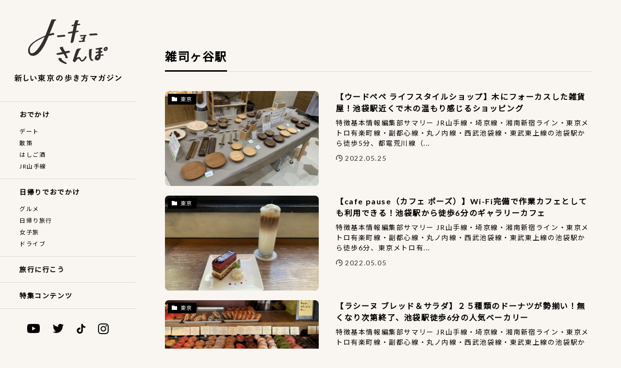

--- FILE ---
content_type: text/html; charset=utf-8
request_url: https://tokyo-sanpo.com/articles/tag/%E9%9B%91%E5%8F%B8%E3%83%B6%E8%B0%B7%E9%A7%85/
body_size: 16170
content:
<!DOCTYPE html>
<html lang="ja" data-loaded="false" data-scrolled="false" data-spmenu="closed">
<head>
<meta charset="utf-8">
<meta name="format-detection" content="telephone=no">
<meta http-equiv="X-UA-Compatible" content="IE=edge">
<meta name="viewport" content="width=device-width, viewport-fit=cover">
<script data-cfasync="false" data-no-defer="1">var ewww_webp_supported=!1;function check_webp_feature(A,e){var w;e=void 0!==e?e:function(){},ewww_webp_supported?e(ewww_webp_supported):((w=new Image).onload=function(){ewww_webp_supported=0<w.width&&0<w.height,e&&e(ewww_webp_supported)},w.onerror=function(){e&&e(!1)},w.src="data:image/webp;base64,"+{alpha:"UklGRkoAAABXRUJQVlA4WAoAAAAQAAAAAAAAAAAAQUxQSAwAAAARBxAR/Q9ERP8DAABWUDggGAAAABQBAJ0BKgEAAQAAAP4AAA3AAP7mtQAAAA=="}[A])}check_webp_feature("alpha");</script><script data-cfasync="false" data-no-defer="1">var Arrive=function(c,w){"use strict";if(c.MutationObserver&&"undefined"!=typeof HTMLElement){var r,a=0,u=(r=HTMLElement.prototype.matches||HTMLElement.prototype.webkitMatchesSelector||HTMLElement.prototype.mozMatchesSelector||HTMLElement.prototype.msMatchesSelector,{matchesSelector:function(e,t){return e instanceof HTMLElement&&r.call(e,t)},addMethod:function(e,t,r){var a=e[t];e[t]=function(){return r.length==arguments.length?r.apply(this,arguments):"function"==typeof a?a.apply(this,arguments):void 0}},callCallbacks:function(e,t){t&&t.options.onceOnly&&1==t.firedElems.length&&(e=[e[0]]);for(var r,a=0;r=e[a];a++)r&&r.callback&&r.callback.call(r.elem,r.elem);t&&t.options.onceOnly&&1==t.firedElems.length&&t.me.unbindEventWithSelectorAndCallback.call(t.target,t.selector,t.callback)},checkChildNodesRecursively:function(e,t,r,a){for(var i,n=0;i=e[n];n++)r(i,t,a)&&a.push({callback:t.callback,elem:i}),0<i.childNodes.length&&u.checkChildNodesRecursively(i.childNodes,t,r,a)},mergeArrays:function(e,t){var r,a={};for(r in e)e.hasOwnProperty(r)&&(a[r]=e[r]);for(r in t)t.hasOwnProperty(r)&&(a[r]=t[r]);return a},toElementsArray:function(e){return e=void 0!==e&&("number"!=typeof e.length||e===c)?[e]:e}}),e=(l.prototype.addEvent=function(e,t,r,a){a={target:e,selector:t,options:r,callback:a,firedElems:[]};return this._beforeAdding&&this._beforeAdding(a),this._eventsBucket.push(a),a},l.prototype.removeEvent=function(e){for(var t,r=this._eventsBucket.length-1;t=this._eventsBucket[r];r--)e(t)&&(this._beforeRemoving&&this._beforeRemoving(t),(t=this._eventsBucket.splice(r,1))&&t.length&&(t[0].callback=null))},l.prototype.beforeAdding=function(e){this._beforeAdding=e},l.prototype.beforeRemoving=function(e){this._beforeRemoving=e},l),t=function(i,n){var o=new e,l=this,s={fireOnAttributesModification:!1};return o.beforeAdding(function(t){var e=t.target;e!==c.document&&e!==c||(e=document.getElementsByTagName("html")[0]);var r=new MutationObserver(function(e){n.call(this,e,t)}),a=i(t.options);r.observe(e,a),t.observer=r,t.me=l}),o.beforeRemoving(function(e){e.observer.disconnect()}),this.bindEvent=function(e,t,r){t=u.mergeArrays(s,t);for(var a=u.toElementsArray(this),i=0;i<a.length;i++)o.addEvent(a[i],e,t,r)},this.unbindEvent=function(){var r=u.toElementsArray(this);o.removeEvent(function(e){for(var t=0;t<r.length;t++)if(this===w||e.target===r[t])return!0;return!1})},this.unbindEventWithSelectorOrCallback=function(r){var a=u.toElementsArray(this),i=r,e="function"==typeof r?function(e){for(var t=0;t<a.length;t++)if((this===w||e.target===a[t])&&e.callback===i)return!0;return!1}:function(e){for(var t=0;t<a.length;t++)if((this===w||e.target===a[t])&&e.selector===r)return!0;return!1};o.removeEvent(e)},this.unbindEventWithSelectorAndCallback=function(r,a){var i=u.toElementsArray(this);o.removeEvent(function(e){for(var t=0;t<i.length;t++)if((this===w||e.target===i[t])&&e.selector===r&&e.callback===a)return!0;return!1})},this},i=new function(){var s={fireOnAttributesModification:!1,onceOnly:!1,existing:!1};function n(e,t,r){return!(!u.matchesSelector(e,t.selector)||(e._id===w&&(e._id=a++),-1!=t.firedElems.indexOf(e._id)))&&(t.firedElems.push(e._id),!0)}var c=(i=new t(function(e){var t={attributes:!1,childList:!0,subtree:!0};return e.fireOnAttributesModification&&(t.attributes=!0),t},function(e,i){e.forEach(function(e){var t=e.addedNodes,r=e.target,a=[];null!==t&&0<t.length?u.checkChildNodesRecursively(t,i,n,a):"attributes"===e.type&&n(r,i)&&a.push({callback:i.callback,elem:r}),u.callCallbacks(a,i)})})).bindEvent;return i.bindEvent=function(e,t,r){t=void 0===r?(r=t,s):u.mergeArrays(s,t);var a=u.toElementsArray(this);if(t.existing){for(var i=[],n=0;n<a.length;n++)for(var o=a[n].querySelectorAll(e),l=0;l<o.length;l++)i.push({callback:r,elem:o[l]});if(t.onceOnly&&i.length)return r.call(i[0].elem,i[0].elem);setTimeout(u.callCallbacks,1,i)}c.call(this,e,t,r)},i},o=new function(){var a={};function i(e,t){return u.matchesSelector(e,t.selector)}var n=(o=new t(function(){return{childList:!0,subtree:!0}},function(e,r){e.forEach(function(e){var t=e.removedNodes,e=[];null!==t&&0<t.length&&u.checkChildNodesRecursively(t,r,i,e),u.callCallbacks(e,r)})})).bindEvent;return o.bindEvent=function(e,t,r){t=void 0===r?(r=t,a):u.mergeArrays(a,t),n.call(this,e,t,r)},o};d(HTMLElement.prototype),d(NodeList.prototype),d(HTMLCollection.prototype),d(HTMLDocument.prototype),d(Window.prototype);var n={};return s(i,n,"unbindAllArrive"),s(o,n,"unbindAllLeave"),n}function l(){this._eventsBucket=[],this._beforeAdding=null,this._beforeRemoving=null}function s(e,t,r){u.addMethod(t,r,e.unbindEvent),u.addMethod(t,r,e.unbindEventWithSelectorOrCallback),u.addMethod(t,r,e.unbindEventWithSelectorAndCallback)}function d(e){e.arrive=i.bindEvent,s(i,e,"unbindArrive"),e.leave=o.bindEvent,s(o,e,"unbindLeave")}}(window,void 0),ewww_webp_supported=!1;function check_webp_feature(e,t){var r;ewww_webp_supported?t(ewww_webp_supported):((r=new Image).onload=function(){ewww_webp_supported=0<r.width&&0<r.height,t(ewww_webp_supported)},r.onerror=function(){t(!1)},r.src="data:image/webp;base64,"+{alpha:"UklGRkoAAABXRUJQVlA4WAoAAAAQAAAAAAAAAAAAQUxQSAwAAAARBxAR/Q9ERP8DAABWUDggGAAAABQBAJ0BKgEAAQAAAP4AAA3AAP7mtQAAAA==",animation:"UklGRlIAAABXRUJQVlA4WAoAAAASAAAAAAAAAAAAQU5JTQYAAAD/////AABBTk1GJgAAAAAAAAAAAAAAAAAAAGQAAABWUDhMDQAAAC8AAAAQBxAREYiI/gcA"}[e])}function ewwwLoadImages(e){if(e){for(var t=document.querySelectorAll(".batch-image img, .image-wrapper a, .ngg-pro-masonry-item a, .ngg-galleria-offscreen-seo-wrapper a"),r=0,a=t.length;r<a;r++)ewwwAttr(t[r],"data-src",t[r].getAttribute("data-webp")),ewwwAttr(t[r],"data-thumbnail",t[r].getAttribute("data-webp-thumbnail"));for(var i=document.querySelectorAll(".rev_slider ul li"),r=0,a=i.length;r<a;r++){ewwwAttr(i[r],"data-thumb",i[r].getAttribute("data-webp-thumb"));for(var n=1;n<11;)ewwwAttr(i[r],"data-param"+n,i[r].getAttribute("data-webp-param"+n)),n++}for(r=0,a=(i=document.querySelectorAll(".rev_slider img")).length;r<a;r++)ewwwAttr(i[r],"data-lazyload",i[r].getAttribute("data-webp-lazyload"));for(var o=document.querySelectorAll("div.woocommerce-product-gallery__image"),r=0,a=o.length;r<a;r++)ewwwAttr(o[r],"data-thumb",o[r].getAttribute("data-webp-thumb"))}for(var l=document.querySelectorAll("video"),r=0,a=l.length;r<a;r++)ewwwAttr(l[r],"poster",e?l[r].getAttribute("data-poster-webp"):l[r].getAttribute("data-poster-image"));for(var s,c=document.querySelectorAll("img.ewww_webp_lazy_load"),r=0,a=c.length;r<a;r++)e&&(ewwwAttr(c[r],"data-lazy-srcset",c[r].getAttribute("data-lazy-srcset-webp")),ewwwAttr(c[r],"data-srcset",c[r].getAttribute("data-srcset-webp")),ewwwAttr(c[r],"data-lazy-src",c[r].getAttribute("data-lazy-src-webp")),ewwwAttr(c[r],"data-src",c[r].getAttribute("data-src-webp")),ewwwAttr(c[r],"data-orig-file",c[r].getAttribute("data-webp-orig-file")),ewwwAttr(c[r],"data-medium-file",c[r].getAttribute("data-webp-medium-file")),ewwwAttr(c[r],"data-large-file",c[r].getAttribute("data-webp-large-file")),null!=(s=c[r].getAttribute("srcset"))&&!1!==s&&s.includes("R0lGOD")&&ewwwAttr(c[r],"src",c[r].getAttribute("data-lazy-src-webp"))),c[r].className=c[r].className.replace(/\bewww_webp_lazy_load\b/,"");for(var w=document.querySelectorAll(".ewww_webp"),r=0,a=w.length;r<a;r++)e?(ewwwAttr(w[r],"srcset",w[r].getAttribute("data-srcset-webp")),ewwwAttr(w[r],"src",w[r].getAttribute("data-src-webp")),ewwwAttr(w[r],"data-orig-file",w[r].getAttribute("data-webp-orig-file")),ewwwAttr(w[r],"data-medium-file",w[r].getAttribute("data-webp-medium-file")),ewwwAttr(w[r],"data-large-file",w[r].getAttribute("data-webp-large-file")),ewwwAttr(w[r],"data-large_image",w[r].getAttribute("data-webp-large_image")),ewwwAttr(w[r],"data-src",w[r].getAttribute("data-webp-src"))):(ewwwAttr(w[r],"srcset",w[r].getAttribute("data-srcset-img")),ewwwAttr(w[r],"src",w[r].getAttribute("data-src-img"))),w[r].className=w[r].className.replace(/\bewww_webp\b/,"ewww_webp_loaded");window.jQuery&&jQuery.fn.isotope&&jQuery.fn.imagesLoaded&&(jQuery(".fusion-posts-container-infinite").imagesLoaded(function(){jQuery(".fusion-posts-container-infinite").hasClass("isotope")&&jQuery(".fusion-posts-container-infinite").isotope()}),jQuery(".fusion-portfolio:not(.fusion-recent-works) .fusion-portfolio-wrapper").imagesLoaded(function(){jQuery(".fusion-portfolio:not(.fusion-recent-works) .fusion-portfolio-wrapper").isotope()}))}function ewwwWebPInit(e){ewwwLoadImages(e),ewwwNggLoadGalleries(e),document.arrive(".ewww_webp",function(){ewwwLoadImages(e)}),document.arrive(".ewww_webp_lazy_load",function(){ewwwLoadImages(e)}),document.arrive("videos",function(){ewwwLoadImages(e)}),"loading"==document.readyState?document.addEventListener("DOMContentLoaded",ewwwJSONParserInit):("undefined"!=typeof galleries&&ewwwNggParseGalleries(e),ewwwWooParseVariations(e))}function ewwwAttr(e,t,r){null!=r&&!1!==r&&e.setAttribute(t,r)}function ewwwJSONParserInit(){"undefined"!=typeof galleries&&check_webp_feature("alpha",ewwwNggParseGalleries),check_webp_feature("alpha",ewwwWooParseVariations)}function ewwwWooParseVariations(e){if(e)for(var t=document.querySelectorAll("form.variations_form"),r=0,a=t.length;r<a;r++){var i=t[r].getAttribute("data-product_variations"),n=!1;try{for(var o in i=JSON.parse(i))void 0!==i[o]&&void 0!==i[o].image&&(void 0!==i[o].image.src_webp&&(i[o].image.src=i[o].image.src_webp,n=!0),void 0!==i[o].image.srcset_webp&&(i[o].image.srcset=i[o].image.srcset_webp,n=!0),void 0!==i[o].image.full_src_webp&&(i[o].image.full_src=i[o].image.full_src_webp,n=!0),void 0!==i[o].image.gallery_thumbnail_src_webp&&(i[o].image.gallery_thumbnail_src=i[o].image.gallery_thumbnail_src_webp,n=!0),void 0!==i[o].image.thumb_src_webp&&(i[o].image.thumb_src=i[o].image.thumb_src_webp,n=!0));n&&ewwwAttr(t[r],"data-product_variations",JSON.stringify(i))}catch(e){}}}function ewwwNggParseGalleries(e){if(e)for(var t in galleries){var r=galleries[t];galleries[t].images_list=ewwwNggParseImageList(r.images_list)}}function ewwwNggLoadGalleries(e){e&&document.addEventListener("ngg.galleria.themeadded",function(e,t){window.ngg_galleria._create_backup=window.ngg_galleria.create,window.ngg_galleria.create=function(e,t){var r=$(e).data("id");return galleries["gallery_"+r].images_list=ewwwNggParseImageList(galleries["gallery_"+r].images_list),window.ngg_galleria._create_backup(e,t)}})}function ewwwNggParseImageList(e){for(var t in e){var r=e[t];if(void 0!==r["image-webp"]&&(e[t].image=r["image-webp"],delete e[t]["image-webp"]),void 0!==r["thumb-webp"]&&(e[t].thumb=r["thumb-webp"],delete e[t]["thumb-webp"]),void 0!==r.full_image_webp&&(e[t].full_image=r.full_image_webp,delete e[t].full_image_webp),void 0!==r.srcsets)for(var a in r.srcsets)nggSrcset=r.srcsets[a],void 0!==r.srcsets[a+"-webp"]&&(e[t].srcsets[a]=r.srcsets[a+"-webp"],delete e[t].srcsets[a+"-webp"]);if(void 0!==r.full_srcsets)for(var i in r.full_srcsets)nggFSrcset=r.full_srcsets[i],void 0!==r.full_srcsets[i+"-webp"]&&(e[t].full_srcsets[i]=r.full_srcsets[i+"-webp"],delete e[t].full_srcsets[i+"-webp"])}return e}check_webp_feature("alpha",ewwwWebPInit);</script><title>雑司ヶ谷駅 &#8211; トーキョーさんぽ</title>
<meta name="robots" content="max-image-preview:large">
	<style>img:is([sizes="auto" i], [sizes^="auto," i]) { contain-intrinsic-size: 3000px 1500px }</style>
	<link rel="dns-prefetch">
<link rel="dns-prefetch" href="//unpkg.com">
<link rel="dns-prefetch" href="//fonts.googleapis.com">
<link rel="alternate" type="application/rss+xml" title="トーキョーさんぽ &raquo; フィード" href="/feed">
<link rel="alternate" type="application/rss+xml" title="トーキョーさんぽ &raquo; コメントフィード" href="/comments/feed">
<link rel="alternate" type="application/rss+xml" title="トーキョーさんぽ &raquo; 雑司ヶ谷駅 タグのフィード" href="/articles/tag/%e9%9b%91%e5%8f%b8%e3%83%b6%e8%b0%b7%e9%a7%85/feed">
<link rel="stylesheet" id="wp-block-library-css" href="/wp-includes/css/dist/block-library/style.min.css?ver=6.8.1" type="text/css" media="all">
<link rel="stylesheet" id="swell-icons-css" href="/wp-content/themes/swell/build/css/swell-icons.css?ver=2.5.8.5" type="text/css" media="all">
<link rel="stylesheet" id="main_style-css" href="/wp-content/themes/swell/build/css/main.css?ver=2.5.8.5" type="text/css" media="all">
<link rel="stylesheet" id="swell_blocks-css" href="/wp-content/themes/swell/build/css/blocks.css?ver=2.5.8.5" type="text/css" media="all">
<style id="swell_custom-inline-css" type="text/css">:root{--swl-fz--content:4vw;--swl-font_family:"游ゴシック体", "Yu Gothic", YuGothic, "Hiragino Kaku Gothic ProN", "Hiragino Sans", Meiryo, sans-serif;--swl-font_weight:500;--color_main:#222222;--color_text:#000000;--color_link:#51a0d6;--color_border:rgba(200,200,200,.5);--color_gray:rgba(200,200,200,.15);--color_htag:#222222;--color_bg:#faf5ea;--color_gradient1:#ffffff;--color_gradient2:#ffffff;--color_main_thin:rgba(43, 43, 43, 0.05 );--color_main_dark:rgba(26, 26, 26, 1 );--color_list_check:#222222;--color_list_num:#222222;--color_list_good:#42b8a5;--color_list_bad:#f27c55;--color_faq_q:#f27c55;--color_faq_a:#51a0d6;--color_capbox_01:#f27c55;--color_capbox_01_bg:#fff8eb;--color_capbox_02:#51a0d6;--color_capbox_02_bg:#edf5ff;--color_capbox_03:#42b8a5;--color_capbox_03_bg:#eafaf2;--color_icon_good:#3cd250;--color_icon_good_bg:#ecffe9;--color_icon_bad:#4b73eb;--color_icon_bad_bg:#eafaff;--color_icon_info:#f578b4;--color_icon_info_bg:#fff0fa;--color_icon_announce:#ffa537;--color_icon_announce_bg:#fff5f0;--color_icon_pen:#7a7a7a;--color_icon_pen_bg:#f7f7f7;--color_icon_book:#787364;--color_icon_book_bg:#f8f6ef;--color_icon_point:#ffa639;--color_icon_check:#86d67c;--color_icon_batsu:#f36060;--color_icon_hatena:#5295cc;--color_icon_caution:#f7da38;--color_icon_memo:#84878a;--color_btn_red:#f27c55;--color_btn_blue:#51a0d6;--color_btn_green:#42b8a5;--color_btn_blue_dark:rgba(61, 120, 161, 1 );--color_btn_red_dark:rgba(182, 93, 64, 1 );--color_btn_green_dark:rgba(50, 138, 124, 1 );--color_deep01:#f27c55;--color_deep02:#51a0d6;--color_deep03:#42b8a5;--color_deep04:#fab937;--color_pale01:#fff2f0;--color_pale02:#f3f8fd;--color_pale03:#f1f9ee;--color_pale04:#fdf9ee;--color_mark_blue:#86b6d6;--color_mark_green:#80b7af;--color_mark_yellow:#f9d284;--color_mark_orange:#f2ab93;--border01:solid 1px var(--color_main);--border02:double 4px var(--color_main);--border03:dashed 2px var(--color_border);--border04:solid 4px var(--color_gray);--card_posts_thumb_ratio:56.25%;--list_posts_thumb_ratio:61.8%;--big_posts_thumb_ratio:56.25%;--thumb_posts_thumb_ratio:61.8%;--color_header_bg:#fdfdfd;--color_header_text:#333;--color_footer_bg:#fdfdfd;--color_footer_text:#333;--container_size:1200px;--article_size:900px;--logo_size_sp:48px;--logo_size_pc:40px;--logo_size_pcfix:32px;}.is-style-btn_normal a{border-radius:80px}.is-style-btn_solid a{border-radius:80px}.is-style-btn_shiny a{border-radius:80px}.is-style-btn_line a{border-radius:80px}.post_content blockquote{padding:1.5em 2em 1.5em 3em}.post_content blockquote::before{content:"";display:block;width:5px;height:calc(100% - 3em);top:1.5em;left:1.5em;border-left:solid 1px rgba(180,180,180,.75);border-right:solid 1px rgba(180,180,180,.75);}.mark_blue{background:-webkit-linear-gradient(transparent 64%,var(--color_mark_blue) 0%);background:linear-gradient(transparent 64%,var(--color_mark_blue) 0%)}.mark_green{background:-webkit-linear-gradient(transparent 64%,var(--color_mark_green) 0%);background:linear-gradient(transparent 64%,var(--color_mark_green) 0%)}.mark_yellow{background:-webkit-linear-gradient(transparent 64%,var(--color_mark_yellow) 0%);background:linear-gradient(transparent 64%,var(--color_mark_yellow) 0%)}.mark_orange{background:-webkit-linear-gradient(transparent 64%,var(--color_mark_orange) 0%);background:linear-gradient(transparent 64%,var(--color_mark_orange) 0%)}[class*="is-style-icon_"]{color:#333;border-width:0}[class*="is-style-big_icon_"]{border-width:2px;border-style:solid}[data-col="gray"] .c-balloon__text{background:#f7f7f7;border-color:#ccc}[data-col="gray"] .c-balloon__before{border-right-color:#f7f7f7}[data-col="green"] .c-balloon__text{background:#d1f8c2;border-color:#9ddd93}[data-col="green"] .c-balloon__before{border-right-color:#d1f8c2}[data-col="blue"] .c-balloon__text{background:#e2f6ff;border-color:#93d2f0}[data-col="blue"] .c-balloon__before{border-right-color:#e2f6ff}[data-col="red"] .c-balloon__text{background:#ffebeb;border-color:#f48789}[data-col="red"] .c-balloon__before{border-right-color:#ffebeb}[data-col="yellow"] .c-balloon__text{background:#f9f7d2;border-color:#fbe593}[data-col="yellow"] .c-balloon__before{border-right-color:#f9f7d2}.-type-list2 .p-postList__body::after,.-type-big .p-postList__body::after{content: "READ MORE »";}.c-postThumb__cat{background-color:#222222;color:#fff}.post_content h2{background:var(--color_htag);padding:.75em 1em;color:#fff}.post_content h2::before{position:absolute;display:block;pointer-events:none;content:"";top:-4px;left:0;width:100%;height:calc(100% + 4px);box-sizing:content-box;border-top:solid 2px var(--color_htag);border-bottom:solid 2px var(--color_htag)}.post_content h3{padding:0 .5em .5em}.post_content h3::before{content:"";width:100%;height:2px;background: repeating-linear-gradient(90deg, var(--color_htag) 0%, var(--color_htag) 29.3%, rgba(150,150,150,.2) 29.3%, rgba(150,150,150,.2) 100%)}.post_content h4{padding:0 0 0 16px;border-left:solid 2px var(--color_htag)}.l-header{box-shadow: 0 1px 4px rgba(0,0,0,.12)}.l-header__menuBtn{order:1}.l-header__customBtn{order:3}.c-gnav a::after{background:var(--color_main);width:100%;height:2px;transform:scaleX(0)}.p-spHeadMenu .menu-item.-current{border-bottom-color:var(--color_main)}.c-gnav > li:hover > a::after,.c-gnav > .-current > a::after{transform: scaleX(1)}.c-gnav .sub-menu{color:#333;background:#fff}.l-fixHeader::before{opacity:1}#pagetop{border-radius:50%}.c-widget__title.-spmenu{padding:.5em .75em;border-radius:var(--swl-radius--2, 0px);background:var(--color_main);color:#fff;}.c-widget__title.-footer{padding:.5em}.c-widget__title.-footer::before{content:"";bottom:0;left:0;width:40%;z-index:1;background:var(--color_main)}.c-widget__title.-footer::after{content:"";bottom:0;left:0;width:100%;background:var(--color_border)}.p-spMenu{color:#333}.p-spMenu__inner::before{background:#fdfdfd;opacity:1}.p-spMenu__overlay{background:#000;opacity:0.6}[class*="page-numbers"]{color:#fff;background-color:#dedede}a{text-decoration: none}.l-topTitleArea.c-filterLayer::before{background-color:#000;opacity:0.2;content:""}@media screen and (min-width: 960px){:root{}}@media screen and (max-width: 959px){:root{}.l-header__logo{order:2;text-align:center}}@media screen and (min-width: 600px){:root{--swl-fz--content:16px;}}@media screen and (max-width: 599px){:root{}}@media (min-width: 1108px) {.alignwide{left:-100px;width:calc(100% + 200px);}}@media (max-width: 1108px) {.-sidebar-off .swell-block-fullWide__inner.l-container .alignwide{left:0px;width:100%;}}.l-fixHeader .l-fixHeader__gnav{order:0}[data-scrolled=true] .l-fixHeader[data-ready]{opacity:1;-webkit-transform:translateY(0)!important;transform:translateY(0)!important;visibility:visible}.-body-solid .l-fixHeader{box-shadow:0 2px 4px var(--swl-color_shadow)}.l-fixHeader__inner{align-items:stretch;color:var(--color_header_text);display:flex;padding-bottom:0;padding-top:0;position:relative;z-index:1}.l-fixHeader__logo{align-items:center;display:flex;line-height:1;margin-right:24px;order:0;padding:16px 0}:root{--swl-radius--2:2px;--swl-radius--4:4px;--swl-radius--8:8px}.c-categoryList__link,.c-tagList__link,.tag-cloud-link{border-radius:16px;padding:6px 10px}.-related .p-postList__thumb,.is-style-bg_gray,.is-style-bg_main,.is-style-bg_main_thin,.is-style-bg_stripe,.is-style-border_dg,.is-style-border_dm,.is-style-border_sg,.is-style-border_sm,.is-style-dent_box,.is-style-note_box,.is-style-stitch,[class*=is-style-big_icon_],input[type=number],input[type=text],textarea{border-radius:4px}.-ps-style-img .p-postList__link,.-type-thumb .p-postList__link,.p-postList__thumb{border-radius:12px;overflow:hidden;z-index:0}.c-widget .-type-list.-w-ranking .p-postList__item:before{border-radius:16px;left:2px;top:2px}.c-widget .-type-card.-w-ranking .p-postList__item:before{border-radius:0 0 4px 4px}.c-postThumb__cat{border-radius:16px;margin:.5em;padding:0 8px}.cap_box_ttl{border-radius:2px 2px 0 0}.cap_box_content{border-radius:0 0 2px 2px}.cap_box.is-style-small_ttl .cap_box_content{border-radius:0 2px 2px 2px}.cap_box.is-style-inner .cap_box_content,.cap_box.is-style-onborder_ttl2 .cap_box_content,.cap_box.is-style-onborder_ttl2 .cap_box_ttl,.cap_box.is-style-onborder_ttl .cap_box_content,.cap_box.is-style-shadow{border-radius:2px}.is-style-more_btn>a,.p-postList__body:after,.submit{border-radius:40px}@media (min-width:960px){#sidebar .-type-list .p-postList__thumb{border-radius:8px}}@media (max-width:959px){.-ps-style-img .p-postList__link,.-type-thumb .p-postList__link,.p-postList__thumb{border-radius:8px}}.p-spHeadMenu{text-align:center}.p-spHeadMenu .sub-menu{display:none}.p-spHeadMenu .menu-item{-webkit-backface-visibility:hidden;backface-visibility:hidden;border-bottom:2px solid transparent;flex-shrink:0;font-size:12px;height:36px;padding:0;width:auto}.p-spHeadMenu .menu-item.-current{border-bottom-color:currentColor}.p-spHeadMenu a{display:block;line-height:36px;padding:0 12px;text-decoration:none}.l-header__spNav.swiper:not(.swiper-initialized) .p-spHeadMenu{visibility:hidden}.l-header__spNav a{color:var(--color_header_text)}.l-header__spNav[data-loop="0"] .p-spHeadMenu{display:flex;overflow-x:auto}.l-header__spNav[data-loop="0"] .menu-item:first-child{margin-left:auto}.l-header__spNav[data-loop="0"] .menu-item:last-child{margin-right:auto}@media (min-width:960px){.l-header__spNav{display:none}}@media (min-width:960px){.-series .l-header__inner{align-items:stretch;display:flex}.-series .l-header__logo{align-items:center;display:flex;flex-wrap:wrap;margin-right:24px;padding:16px 0}.-series .l-header__logo .c-catchphrase{font-size:13px;padding:4px 0}.-series .c-headLogo{margin-right:16px}.-series-right .l-header__inner{justify-content:space-between}.-series-right .c-gnavWrap{margin-left:auto}.-series-right .w-header{margin-left:12px}.-series-left .w-header{margin-left:auto}}@media (min-width:960px) and (min-width:600px){.-series .c-headLogo{max-width:400px}}.c-gnav .sub-menu a:before,.c-listMenu a:before{-webkit-font-smoothing:antialiased;-moz-osx-font-smoothing:grayscale;font-family:icomoon!important;font-style:normal;font-variant:normal;font-weight:400;line-height:1;text-transform:none}.c-submenuToggleBtn{display:none}.c-listMenu a{padding:.75em 1em .75em 1.5em;transition:padding .25s}.c-listMenu a:hover{padding-left:1.75em;padding-right:.75em}.c-gnav .sub-menu a:before,.c-listMenu a:before{color:inherit;content:"\e921";display:inline-block;left:2px;position:absolute;top:50%;-webkit-transform:translateY(-50%);transform:translateY(-50%);vertical-align:middle}.c-listMenu .children,.c-listMenu .sub-menu{margin:0}.c-listMenu .children a,.c-listMenu .sub-menu a{font-size:.9em;padding-left:2.5em}.c-listMenu .children a:before,.c-listMenu .sub-menu a:before{left:1em}.c-listMenu .children a:hover,.c-listMenu .sub-menu a:hover{padding-left:2.75em}.c-listMenu .children ul a,.c-listMenu .sub-menu ul a{padding-left:3.25em}.c-listMenu .children ul a:before,.c-listMenu .sub-menu ul a:before{left:1.75em}.c-listMenu .children ul a:hover,.c-listMenu .sub-menu ul a:hover{padding-left:3.5em}.c-gnav li:hover>.sub-menu{opacity:1;visibility:visible}.c-gnav .sub-menu:before{background:inherit;content:"";height:100%;left:0;position:absolute;top:0;width:100%;z-index:0}.c-gnav .sub-menu .sub-menu{left:100%;top:0;z-index:-1}.c-gnav .sub-menu a{padding-left:2em}.c-gnav .sub-menu a:before{left:.5em}.c-gnav .sub-menu a:hover .ttl{left:4px}:root{--color_content_bg:#fff;}.c-widget__title.-side{padding:0 .5em .5em}.c-widget__title.-side::before{content:"";bottom:0;left:0;width:40%;z-index:1;background:var(--color_main)}.c-widget__title.-side::after{content:"";bottom:0;left:0;width:100%;background:var(--color_border)}@media screen and (min-width: 960px){:root{}}@media screen and (max-width: 959px){:root{}}@media screen and (min-width: 600px){:root{}}@media screen and (max-width: 599px){:root{}}.l-content{padding-top:4vw}.p-breadcrumb+.l-content{padding-top:0}.-frame-on.-sidebar-on{--swl-sidebar_margin:36px}.-frame-on .l-mainContent{background:#fff;border-radius:var(--swl-radius--4,0);padding:3vw}.-frame-on-sidebar #sidebar .c-widget{background:#fff;border-radius:var(--swl-radius--4,0);overflow:hidden;padding:16px}.-frame-on-sidebar #sidebar .widget_swell_prof_widget{padding:0!important}.-frame-on-sidebar #sidebar .p-profileBox{background:#fff;border:none;color:#333}.-frame-on-sidebar #sidebar .calendar_wrap{border:none;padding:0}.-frame-border.-frame-on-sidebar #sidebar .c-widget,.-frame-border .l-mainContent{box-shadow:0 0 1px var(--swl-color_shadow)}.swell-block-fullWide__inner .alignwide{left:0;width:100%}.swell-block-fullWide__inner .alignfull{left:calc(0px - var(--swl-fw_inner_pad, 0))!important;margin-left:0!important;margin-right:0!important;width:calc(100% + var(--swl-fw_inner_pad, 0)*2)!important}@media (max-width:959px){.alignwide,.l-content .alignfull{left:-3vw;width:calc(100% + 6vw)}.l-content{padding-left:2vw;padding-right:2vw}.-frame-on{--swl-pad_container:2vw;--swl-h2-margin--x:-3vw}.-frame-off-sidebar .l-sidebar{padding-left:1vw;padding-right:1vw}.swell-block-fullWide__inner.l-article{--swl-fw_inner_pad:calc(var(--swl-pad_container, 2vw) + 3vw)}.swell-block-fullWide__inner.l-container{--swl-fw_inner_pad:var(--swl-pad_container,2vw)}.swell-block-fullWide__inner.l-article .alignwide{left:-1.5vw;width:calc(100% + 3vw)}}@media (min-width:960px){.alignwide,.l-content .alignfull{left:-48px;width:calc(100% + 96px)}.l-content .c-widget .alignfull{left:-32px;width:calc(100% + 64px)}.-frame-on .l-mainContent{padding:32px}.-frame-on-sidebar #sidebar{width:316px}.swell-block-fullWide__inner.l-article{--swl-fw_inner_pad:calc(var(--swl-pad_post_content) + 32px)}.swell-block-fullWide__inner.l-container{--swl-fw_inner_pad:16px}.swell-block-fullWide__inner.l-article .alignwide{left:-16px;width:calc(100% + 32px)}}@media (min-width:600px){.l-content{padding-top:2em}}.-index-off .p-toc,.swell-toc-placeholder:empty{display:none}.p-toc.-modal{height:100%;margin:0;overflow-y:auto;padding:0}#main_content .p-toc{border-radius:var(--swl-radius--2,0);margin:4em auto;max-width:800px}#sidebar .p-toc{margin-top:-.5em}.p-toc__ttl{display:block;font-size:1.2em;line-height:1;position:relative;text-align:center}.p-toc__ttl:before{content:"\e918";display:inline-block;font-family:icomoon;margin-right:.5em;padding-bottom:2px;vertical-align:middle}#index_modal .p-toc__ttl{margin-bottom:.5em}.p-toc__list li{line-height:1.6}.p-toc__list li li{font-size:.9em}.p-toc__list ol,.p-toc__list ul{padding-bottom:.5em;padding-left:.5em}.p-toc__list .mininote{display:none}.post_content .p-toc__list{padding-left:0}#sidebar .p-toc__list{margin-bottom:0}#sidebar .p-toc__list ol,#sidebar .p-toc__list ul{padding-left:0}.p-toc__link{color:inherit;font-size:inherit;text-decoration:none}.p-toc__link:hover{opacity:.8}.p-toc.-simple{border:1px solid var(--color_border);padding:1.25em}.p-toc.-simple .p-toc__ttl{border-bottom:1px dashed var(--color_border);margin-bottom:1em;padding:0 .5em .75em;text-align:left}@media (min-width:960px){#main_content .p-toc{width:92%}}</style>
<link rel="stylesheet" id="swell-parts/footer-css" href="/wp-content/themes/swell/build/css/modules/parts/footer.css?ver=2.5.8.5" type="text/css" media="all">
<link rel="stylesheet" id="swell-page/term-css" href="/wp-content/themes/swell/build/css/modules/page/term.css?ver=2.5.8.5" type="text/css" media="all">
<style id="classic-theme-styles-inline-css" type="text/css">/*! This file is auto-generated */
.wp-block-button__link{color:#fff;background-color:#32373c;border-radius:9999px;box-shadow:none;text-decoration:none;padding:calc(.667em + 2px) calc(1.333em + 2px);font-size:1.125em}.wp-block-file__button{background:#32373c;color:#fff;text-decoration:none}</style>
<style id="global-styles-inline-css" type="text/css">:root{--wp--preset--aspect-ratio--square: 1;--wp--preset--aspect-ratio--4-3: 4/3;--wp--preset--aspect-ratio--3-4: 3/4;--wp--preset--aspect-ratio--3-2: 3/2;--wp--preset--aspect-ratio--2-3: 2/3;--wp--preset--aspect-ratio--16-9: 16/9;--wp--preset--aspect-ratio--9-16: 9/16;--wp--preset--color--black: #000;--wp--preset--color--cyan-bluish-gray: #abb8c3;--wp--preset--color--white: #fff;--wp--preset--color--pale-pink: #f78da7;--wp--preset--color--vivid-red: #cf2e2e;--wp--preset--color--luminous-vivid-orange: #ff6900;--wp--preset--color--luminous-vivid-amber: #fcb900;--wp--preset--color--light-green-cyan: #7bdcb5;--wp--preset--color--vivid-green-cyan: #00d084;--wp--preset--color--pale-cyan-blue: #8ed1fc;--wp--preset--color--vivid-cyan-blue: #0693e3;--wp--preset--color--vivid-purple: #9b51e0;--wp--preset--color--swl-main: var( --color_main );--wp--preset--color--swl-main-thin: var( --color_main_thin );--wp--preset--color--swl-gray: var( --color_gray );--wp--preset--color--swl-deep-01: var(--color_deep01);--wp--preset--color--swl-deep-02: var(--color_deep02);--wp--preset--color--swl-deep-03: var(--color_deep03);--wp--preset--color--swl-deep-04: var(--color_deep04);--wp--preset--color--swl-pale-01: var(--color_pale01);--wp--preset--color--swl-pale-02: var(--color_pale02);--wp--preset--color--swl-pale-03: var(--color_pale03);--wp--preset--color--swl-pale-04: var(--color_pale04);--wp--preset--gradient--vivid-cyan-blue-to-vivid-purple: linear-gradient(135deg,rgba(6,147,227,1) 0%,rgb(155,81,224) 100%);--wp--preset--gradient--light-green-cyan-to-vivid-green-cyan: linear-gradient(135deg,rgb(122,220,180) 0%,rgb(0,208,130) 100%);--wp--preset--gradient--luminous-vivid-amber-to-luminous-vivid-orange: linear-gradient(135deg,rgba(252,185,0,1) 0%,rgba(255,105,0,1) 100%);--wp--preset--gradient--luminous-vivid-orange-to-vivid-red: linear-gradient(135deg,rgba(255,105,0,1) 0%,rgb(207,46,46) 100%);--wp--preset--gradient--very-light-gray-to-cyan-bluish-gray: linear-gradient(135deg,rgb(238,238,238) 0%,rgb(169,184,195) 100%);--wp--preset--gradient--cool-to-warm-spectrum: linear-gradient(135deg,rgb(74,234,220) 0%,rgb(151,120,209) 20%,rgb(207,42,186) 40%,rgb(238,44,130) 60%,rgb(251,105,98) 80%,rgb(254,248,76) 100%);--wp--preset--gradient--blush-light-purple: linear-gradient(135deg,rgb(255,206,236) 0%,rgb(152,150,240) 100%);--wp--preset--gradient--blush-bordeaux: linear-gradient(135deg,rgb(254,205,165) 0%,rgb(254,45,45) 50%,rgb(107,0,62) 100%);--wp--preset--gradient--luminous-dusk: linear-gradient(135deg,rgb(255,203,112) 0%,rgb(199,81,192) 50%,rgb(65,88,208) 100%);--wp--preset--gradient--pale-ocean: linear-gradient(135deg,rgb(255,245,203) 0%,rgb(182,227,212) 50%,rgb(51,167,181) 100%);--wp--preset--gradient--electric-grass: linear-gradient(135deg,rgb(202,248,128) 0%,rgb(113,206,126) 100%);--wp--preset--gradient--midnight: linear-gradient(135deg,rgb(2,3,129) 0%,rgb(40,116,252) 100%);--wp--preset--font-size--small: 0.9em;--wp--preset--font-size--medium: 1.1em;--wp--preset--font-size--large: 1.25em;--wp--preset--font-size--x-large: 42px;--wp--preset--font-size--xs: 0.75em;--wp--preset--font-size--huge: 1.6em;--wp--preset--spacing--20: 0.44rem;--wp--preset--spacing--30: 0.67rem;--wp--preset--spacing--40: 1rem;--wp--preset--spacing--50: 1.5rem;--wp--preset--spacing--60: 2.25rem;--wp--preset--spacing--70: 3.38rem;--wp--preset--spacing--80: 5.06rem;--wp--preset--shadow--natural: 6px 6px 9px rgba(0, 0, 0, 0.2);--wp--preset--shadow--deep: 12px 12px 50px rgba(0, 0, 0, 0.4);--wp--preset--shadow--sharp: 6px 6px 0px rgba(0, 0, 0, 0.2);--wp--preset--shadow--outlined: 6px 6px 0px -3px rgba(255, 255, 255, 1), 6px 6px rgba(0, 0, 0, 1);--wp--preset--shadow--crisp: 6px 6px 0px rgba(0, 0, 0, 1);}:where(.is-layout-flex){gap: 0.5em;}:where(.is-layout-grid){gap: 0.5em;}body .is-layout-flex{display: flex;}.is-layout-flex{flex-wrap: wrap;align-items: center;}.is-layout-flex > :is(*, div){margin: 0;}body .is-layout-grid{display: grid;}.is-layout-grid > :is(*, div){margin: 0;}:where(.wp-block-columns.is-layout-flex){gap: 2em;}:where(.wp-block-columns.is-layout-grid){gap: 2em;}:where(.wp-block-post-template.is-layout-flex){gap: 1.25em;}:where(.wp-block-post-template.is-layout-grid){gap: 1.25em;}.has-black-color{color: var(--wp--preset--color--black) !important;}.has-cyan-bluish-gray-color{color: var(--wp--preset--color--cyan-bluish-gray) !important;}.has-white-color{color: var(--wp--preset--color--white) !important;}.has-pale-pink-color{color: var(--wp--preset--color--pale-pink) !important;}.has-vivid-red-color{color: var(--wp--preset--color--vivid-red) !important;}.has-luminous-vivid-orange-color{color: var(--wp--preset--color--luminous-vivid-orange) !important;}.has-luminous-vivid-amber-color{color: var(--wp--preset--color--luminous-vivid-amber) !important;}.has-light-green-cyan-color{color: var(--wp--preset--color--light-green-cyan) !important;}.has-vivid-green-cyan-color{color: var(--wp--preset--color--vivid-green-cyan) !important;}.has-pale-cyan-blue-color{color: var(--wp--preset--color--pale-cyan-blue) !important;}.has-vivid-cyan-blue-color{color: var(--wp--preset--color--vivid-cyan-blue) !important;}.has-vivid-purple-color{color: var(--wp--preset--color--vivid-purple) !important;}.has-black-background-color{background-color: var(--wp--preset--color--black) !important;}.has-cyan-bluish-gray-background-color{background-color: var(--wp--preset--color--cyan-bluish-gray) !important;}.has-white-background-color{background-color: var(--wp--preset--color--white) !important;}.has-pale-pink-background-color{background-color: var(--wp--preset--color--pale-pink) !important;}.has-vivid-red-background-color{background-color: var(--wp--preset--color--vivid-red) !important;}.has-luminous-vivid-orange-background-color{background-color: var(--wp--preset--color--luminous-vivid-orange) !important;}.has-luminous-vivid-amber-background-color{background-color: var(--wp--preset--color--luminous-vivid-amber) !important;}.has-light-green-cyan-background-color{background-color: var(--wp--preset--color--light-green-cyan) !important;}.has-vivid-green-cyan-background-color{background-color: var(--wp--preset--color--vivid-green-cyan) !important;}.has-pale-cyan-blue-background-color{background-color: var(--wp--preset--color--pale-cyan-blue) !important;}.has-vivid-cyan-blue-background-color{background-color: var(--wp--preset--color--vivid-cyan-blue) !important;}.has-vivid-purple-background-color{background-color: var(--wp--preset--color--vivid-purple) !important;}.has-black-border-color{border-color: var(--wp--preset--color--black) !important;}.has-cyan-bluish-gray-border-color{border-color: var(--wp--preset--color--cyan-bluish-gray) !important;}.has-white-border-color{border-color: var(--wp--preset--color--white) !important;}.has-pale-pink-border-color{border-color: var(--wp--preset--color--pale-pink) !important;}.has-vivid-red-border-color{border-color: var(--wp--preset--color--vivid-red) !important;}.has-luminous-vivid-orange-border-color{border-color: var(--wp--preset--color--luminous-vivid-orange) !important;}.has-luminous-vivid-amber-border-color{border-color: var(--wp--preset--color--luminous-vivid-amber) !important;}.has-light-green-cyan-border-color{border-color: var(--wp--preset--color--light-green-cyan) !important;}.has-vivid-green-cyan-border-color{border-color: var(--wp--preset--color--vivid-green-cyan) !important;}.has-pale-cyan-blue-border-color{border-color: var(--wp--preset--color--pale-cyan-blue) !important;}.has-vivid-cyan-blue-border-color{border-color: var(--wp--preset--color--vivid-cyan-blue) !important;}.has-vivid-purple-border-color{border-color: var(--wp--preset--color--vivid-purple) !important;}.has-vivid-cyan-blue-to-vivid-purple-gradient-background{background: var(--wp--preset--gradient--vivid-cyan-blue-to-vivid-purple) !important;}.has-light-green-cyan-to-vivid-green-cyan-gradient-background{background: var(--wp--preset--gradient--light-green-cyan-to-vivid-green-cyan) !important;}.has-luminous-vivid-amber-to-luminous-vivid-orange-gradient-background{background: var(--wp--preset--gradient--luminous-vivid-amber-to-luminous-vivid-orange) !important;}.has-luminous-vivid-orange-to-vivid-red-gradient-background{background: var(--wp--preset--gradient--luminous-vivid-orange-to-vivid-red) !important;}.has-very-light-gray-to-cyan-bluish-gray-gradient-background{background: var(--wp--preset--gradient--very-light-gray-to-cyan-bluish-gray) !important;}.has-cool-to-warm-spectrum-gradient-background{background: var(--wp--preset--gradient--cool-to-warm-spectrum) !important;}.has-blush-light-purple-gradient-background{background: var(--wp--preset--gradient--blush-light-purple) !important;}.has-blush-bordeaux-gradient-background{background: var(--wp--preset--gradient--blush-bordeaux) !important;}.has-luminous-dusk-gradient-background{background: var(--wp--preset--gradient--luminous-dusk) !important;}.has-pale-ocean-gradient-background{background: var(--wp--preset--gradient--pale-ocean) !important;}.has-electric-grass-gradient-background{background: var(--wp--preset--gradient--electric-grass) !important;}.has-midnight-gradient-background{background: var(--wp--preset--gradient--midnight) !important;}.has-small-font-size{font-size: var(--wp--preset--font-size--small) !important;}.has-medium-font-size{font-size: var(--wp--preset--font-size--medium) !important;}.has-large-font-size{font-size: var(--wp--preset--font-size--large) !important;}.has-x-large-font-size{font-size: var(--wp--preset--font-size--x-large) !important;}
:where(.wp-block-post-template.is-layout-flex){gap: 1.25em;}:where(.wp-block-post-template.is-layout-grid){gap: 1.25em;}
:where(.wp-block-columns.is-layout-flex){gap: 2em;}:where(.wp-block-columns.is-layout-grid){gap: 2em;}
:root :where(.wp-block-pullquote){font-size: 1.5em;line-height: 1.6;}</style>
<link rel="stylesheet" id="child_style-css" href="/wp-content/themes/swell_child/style.css?ver=2024050215620" type="text/css" media="all">
<link rel="stylesheet" id="google-font-css" href="//fonts.googleapis.com/css?family=Lato%3Aital%2Cwght%400%2C100%3B0%2C300%3B0%2C400%3B0%2C700%3B0%2C900%3B1%2C100%3B1%2C300%3B1%2C400%3B1%2C700%3B1%2C900%7CNoto+Sans+JP%3Awght%40300%3B400%3B500%3B700%3B900&#038;display=swap&#038;ver=1.0.0" type="text/css" media="all">
<script type="text/javascript" src="//unpkg.com/swiper@8/swiper-bundle.min.js?ver=6.8.1" id="cdn_swiper-js"></script>
<script type="text/javascript" src="/wp-content/themes/swell_child/assets/js/slider.js?ver=6.8.1" id="slider_script-js"></script>

<noscript><link href="/wp-content/themes/swell/build/css/noscript.css" rel="stylesheet"></noscript>
<link rel="https://api.w.org/" href="/wp-json/">
<link rel="alternate" title="JSON" type="application/json" href="/wp-json/wp/v2/tags/738">
<noscript><style>.lazyload[data-src]{display:none !important;}</style></noscript>
<style>.lazyload{background-image:none !important;}.lazyload:before{background-image:none !important;}</style>
<link rel="icon" href="https://tokyo-sanpo.hldycdn.com/wp-content/uploads/2022/03/07110854/cropped-%E3%83%88%E3%83%BC%E3%82%AD%E3%83%A7%E3%83%BC%E3%81%95%E3%82%93%E3%81%BB%E3%82%9A%E6%AD%A3%E6%96%B9%E5%BD%A2%E3%83%AD%E3%82%B3%E3%82%99-32x32.jpeg" sizes="32x32">
<link rel="icon" href="https://tokyo-sanpo.hldycdn.com/wp-content/uploads/2022/03/07110854/cropped-%E3%83%88%E3%83%BC%E3%82%AD%E3%83%A7%E3%83%BC%E3%81%95%E3%82%93%E3%81%BB%E3%82%9A%E6%AD%A3%E6%96%B9%E5%BD%A2%E3%83%AD%E3%82%B3%E3%82%99-192x192.jpeg" sizes="192x192">
<link rel="apple-touch-icon" href="https://tokyo-sanpo.hldycdn.com/wp-content/uploads/2022/03/07110854/cropped-%E3%83%88%E3%83%BC%E3%82%AD%E3%83%A7%E3%83%BC%E3%81%95%E3%82%93%E3%81%BB%E3%82%9A%E6%AD%A3%E6%96%B9%E5%BD%A2%E3%83%AD%E3%82%B3%E3%82%99-180x180.jpeg">
<meta name="msapplication-TileImage" content="https://tokyo-sanpo.hldycdn.com/wp-content/uploads/2022/03/07110854/cropped-%E3%83%88%E3%83%BC%E3%82%AD%E3%83%A7%E3%83%BC%E3%81%95%E3%82%93%E3%81%BB%E3%82%9A%E6%AD%A3%E6%96%B9%E5%BD%A2%E3%83%AD%E3%82%B3%E3%82%99-270x270.jpeg">

<!-- Global site tag (gtag.js) - Google Analytics -->
<script async src="https://www.googletagmanager.com/gtag/js?id=G-TSC67JRVK7"></script>
<script>window.dataLayer = window.dataLayer || [];
  function gtag(){dataLayer.push(arguments);}
  gtag('js', new Date());

  gtag('config', 'G-TSC67JRVK7');</script>
<!--<script src="https://unpkg.com/swiper@8/swiper-bundle.min.js"></script>
<script src="/wp-content/themes/swell_child/assets/js/slider.js"></script>-->
<!-- Geniee Wrapper Head Tag -->
<script>window.gnshbrequest = window.gnshbrequest || {cmd:[]};
  window.gnshbrequest.cmd.push(function(){
    window.gnshbrequest.forceInternalRequest();
  });</script>
<script async src="https://cpt.geniee.jp/hb/v1/217970/1149/wrapper.min.js"></script>
<!-- /Geniee Wrapper Head Tag -->
</head>
<body>
<script data-cfasync="false" data-no-defer="1">if(ewww_webp_supported){document.body.classList.add("webp-support");}</script>

	<header class="header">

		<div class="header-link-sp">
			<a href="https://www.youtube.com/channel/UC_Sy6TltNbaoErVrC6y8jPA" class="header-link-sp-yt">
				<svg width="26" viewbox="0 0 32 24" fill="none" xmlns="http://www.w3.org/2000/svg" roll="img" aria-label="YouTube" class="icon-yt">
					<path d="M31.3309 3.52C30.9636 2.13455 29.8782 1.04364 28.5018 0.672727C26.0073 0 16 0 16 0C16 0 5.99273 0 3.49818 0.672727C2.12182 1.04364 1.03636 2.13455 0.669091 3.52C0 6.03273 0 11.2727 0 11.2727C0 11.2727 0 16.5127 0.669091 19.0255C1.03636 20.4109 2.12182 21.5018 3.49818 21.8727C5.99455 22.5455 16 22.5455 16 22.5455C16 22.5455 26.0073 22.5455 28.5018 21.8727C29.8782 21.5018 30.9636 20.4109 31.3309 19.0255C32 16.5145 32 11.2727 32 11.2727C32 11.2727 32 6.03273 31.3309 3.52ZM12.7273 16.0309V6.51455L21.0909 11.2727L12.7273 16.0309Z" fill="black"></path>
				</svg>
			</a>
		</div>

		<h1 class="header-logo">
			<a href="/">
				<img src="[data-uri]" alt="トーキョーさんぽ" data-src="/wp-content/themes/swell_child/assets/img/logo.svg" decoding="async" class="lazyload"><noscript><img src="/wp-content/themes/swell_child/assets/img/logo.svg" alt="トーキョーさんぽ" data-eio="l"></noscript>
			</a>
		</h1>

		<div class="header-menu">
      <input type="checkbox" id="menu-btn-check">
      <label for="menu-btn-check" class="menu-btn"><span></span></label>

			<div class="header-menu-content" id="header-menu-content">

				<div class="header-menu-content-box">

					<nav class="header-nav">
						<ul class="header-nav-list">

							<li class="header-nav-list-text nav-list-cat">
								<dl>
									<dt>
										<a href="/articles/category/tokyo">おでかけ</a>
									</dt>
<dd>
										<li class="cat-item cat-item-42">
<a href="/articles/tag/%e3%83%87%e3%83%bc%e3%83%88">デート</a>
</li>
	<li class="cat-item cat-item-140">
<a href="/articles/tag/%e6%95%a3%e7%ad%96">散策</a>
</li>
	<li class="cat-item cat-item-44">
<a href="/articles/tag/%e3%81%af%e3%81%97%e3%81%94%e9%85%92">はしご酒</a>
</li>
	<li class="cat-item cat-item-93">
<a href="/articles/tag/jr%e5%b1%b1%e6%89%8b%e7%b7%9a">JR山手線</a>
</li>
									</dd>
								</dl>
							</li>

							<li class="header-nav-list-text nav-list-cat">
								<dl>
									<dt>
										<a href="/articles/category/around-tokyo">日帰りでおでかけ</a>
									</dt>
									<dd>
										<li class="cat-item cat-item-53">
<a href="/articles/tag/%e3%82%b0%e3%83%ab%e3%83%a1">グルメ</a>
</li>
	<li class="cat-item cat-item-45">
<a href="/articles/tag/%e6%97%a5%e5%b8%b0%e3%82%8a%e6%97%85%e8%a1%8c">日帰り旅行</a>
</li>
	<li class="cat-item cat-item-121">
<a href="/articles/tag/%e5%a5%b3%e5%ad%90%e6%97%85">女子旅</a>
</li>
	<li class="cat-item cat-item-46">
<a href="/articles/tag/%e3%83%89%e3%83%a9%e3%82%a4%e3%83%96">ドライブ</a>
</li>
									</dd>
								</dl>
							</li>

							<li class="header-nav-list-text sub"><a href="/travel">旅行に行こう</a></li>
							<li class="header-nav-list-text sub"><a href="/features">特集コンテンツ</a></li>

						</ul>
					</nav>

						<div class="header-ul-list">
						<ul class="header-sns-list">
							<li class="header-sns-list-youtube">
								<a href="https://www.youtube.com/channel/UC_Sy6TltNbaoErVrC6y8jPA" class="">
									<svg width="26" viewbox="0 0 32 24" fill="none" xmlns="http://www.w3.org/2000/svg" roll="img" aria-label="YouTube" class="icon-yt">
											<path d="M31.3309 3.52C30.9636 2.13455 29.8782 1.04364 28.5018 0.672727C26.0073 0 16 0 16 0C16 0 5.99273 0 3.49818 0.672727C2.12182 1.04364 1.03636 2.13455 0.669091 3.52C0 6.03273 0 11.2727 0 11.2727C0 11.2727 0 16.5127 0.669091 19.0255C1.03636 20.4109 2.12182 21.5018 3.49818 21.8727C5.99455 22.5455 16 22.5455 16 22.5455C16 22.5455 26.0073 22.5455 28.5018 21.8727C29.8782 21.5018 30.9636 20.4109 31.3309 19.0255C32 16.5145 32 11.2727 32 11.2727C32 11.2727 32 6.03273 31.3309 3.52ZM12.7273 16.0309V6.51455L21.0909 11.2727L12.7273 16.0309Z" fill="black"></path>
									</svg>
								</a>
							</li>
							<li class="header-sns-list-twitter">
								<a href="https://twitter.com/h_tokyosanpo" class="">
									<svg width="26" viewbox="0 0 32 24" fill="none" xmlns="http://www.w3.org/2000/svg" roll="img" aria-label="Twitter" class="icon-tw">
										<path d="M10.8054 22.4C21.3715 22.4 27.1507 13.7831 27.1507 6.31054C27.1507 6.06579 27.1451 5.82215 27.1339 5.57961C28.255 4.78142 29.2306 3.78588 30 2.65144C28.9707 3.10125 27.863 3.40443 26.7005 3.54114C27.8866 2.84107 28.7971 1.73308 29.2261 0.413427C28.1162 1.06168 26.8864 1.53243 25.5782 1.786C24.531 0.687942 23.0381 0 21.3861 0C18.2131 0 15.6405 2.53238 15.6405 5.65457C15.6405 6.09887 15.6909 6.52993 15.7894 6.94336C11.0149 6.70743 6.78128 4.45729 3.9488 1.03522C3.45488 1.87089 3.1704 2.84217 3.1704 3.87739C3.1704 5.83979 4.18512 7.57067 5.72624 8.58384C4.78432 8.55517 3.8984 8.3005 3.12448 7.87605C3.12336 7.8992 3.12336 7.92346 3.12336 7.94771C3.12336 10.6862 5.10352 12.9728 7.73216 13.4909C7.24944 13.6199 6.74208 13.6894 6.21792 13.6894C5.84832 13.6894 5.48768 13.653 5.13824 13.5869C5.8696 15.8337 7.98976 17.4687 10.5053 17.5139C8.53856 19.0309 6.06224 19.9349 3.37088 19.9349C2.9072 19.9349 2.45024 19.9084 2 19.8566C4.5424 21.4607 7.5608 22.3967 10.8054 22.3967" fill="black"></path>
									</svg>
								</a>
							</li>
							<li class="header-sns-list-tiktok">
								<a href="https://www.tiktok.com/@tokyo_sanpo" class="">
								<svg width="20" role="img" viewbox="0 0 24 24" xmlns="http://www.w3.org/2000/svg" aria-label="TikTok" class="icon-tk"><path d="M12.525.02c1.31-.02 2.61-.01 3.91-.02.08 1.53.63 3.09 1.75 4.17 1.12 1.11 2.7 1.62 4.24 1.79v4.03c-1.44-.05-2.89-.35-4.2-.97-.57-.26-1.1-.59-1.62-.93-.01 2.92.01 5.84-.02 8.75-.08 1.4-.54 2.79-1.35 3.94-1.31 1.92-3.58 3.17-5.91 3.21-1.43.08-2.86-.31-4.08-1.03-2.02-1.19-3.44-3.37-3.65-5.71-.02-.5-.03-1-.01-1.49.18-1.9 1.12-3.72 2.58-4.96 1.66-1.44 3.98-2.13 6.15-1.72.02 1.48-.04 2.96-.04 4.44-.99-.32-2.15-.23-3.02.37-.63.41-1.11 1.04-1.36 1.75-.21.51-.15 1.07-.14 1.61.24 1.64 1.82 3.02 3.5 2.87 1.12-.01 2.19-.66 2.77-1.61.19-.33.4-.67.41-1.06.1-1.79.06-3.57.07-5.36.01-4.03-.01-8.05.02-12.07z" fill="black"></path></svg>
								</a>
							</li>
							<li class="header-sns-list-ig">
								<a href="https://www.instagram.com/h_tokyosanpo" class="">
									<svg width="22" role="img" viewbox="0 0 24 24" xmlns="http://www.w3.org/2000/svg"><path d="M12 0C8.74 0 8.333.015 7.053.072 5.775.132 4.905.333 4.14.63c-.789.306-1.459.717-2.126 1.384S.935 3.35.63 4.14C.333 4.905.131 5.775.072 7.053.012 8.333 0 8.74 0 12s.015 3.667.072 4.947c.06 1.277.261 2.148.558 2.913.306.788.717 1.459 1.384 2.126.667.666 1.336 1.079 2.126 1.384.766.296 1.636.499 2.913.558C8.333 23.988 8.74 24 12 24s3.667-.015 4.947-.072c1.277-.06 2.148-.262 2.913-.558.788-.306 1.459-.718 2.126-1.384.666-.667 1.079-1.335 1.384-2.126.296-.765.499-1.636.558-2.913.06-1.28.072-1.687.072-4.947s-.015-3.667-.072-4.947c-.06-1.277-.262-2.149-.558-2.913-.306-.789-.718-1.459-1.384-2.126C21.319 1.347 20.651.935 19.86.63c-.765-.297-1.636-.499-2.913-.558C15.667.012 15.26 0 12 0zm0 2.16c3.203 0 3.585.016 4.85.071 1.17.055 1.805.249 2.227.415.562.217.96.477 1.382.896.419.42.679.819.896 1.381.164.422.36 1.057.413 2.227.057 1.266.07 1.646.07 4.85s-.015 3.585-.074 4.85c-.061 1.17-.256 1.805-.421 2.227-.224.562-.479.96-.899 1.382-.419.419-.824.679-1.38.896-.42.164-1.065.36-2.235.413-1.274.057-1.649.07-4.859.07-3.211 0-3.586-.015-4.859-.074-1.171-.061-1.816-.256-2.236-.421-.569-.224-.96-.479-1.379-.899-.421-.419-.69-.824-.9-1.38-.165-.42-.359-1.065-.42-2.235-.045-1.26-.061-1.649-.061-4.844 0-3.196.016-3.586.061-4.861.061-1.17.255-1.814.42-2.234.21-.57.479-.96.9-1.381.419-.419.81-.689 1.379-.898.42-.166 1.051-.361 2.221-.421 1.275-.045 1.65-.06 4.859-.06l.045.03zm0 3.678c-3.405 0-6.162 2.76-6.162 6.162 0 3.405 2.76 6.162 6.162 6.162 3.405 0 6.162-2.76 6.162-6.162 0-3.405-2.76-6.162-6.162-6.162zM12 16c-2.21 0-4-1.79-4-4s1.79-4 4-4 4 1.79 4 4-1.79 4-4 4zm7.846-10.405c0 .795-.646 1.44-1.44 1.44-.795 0-1.44-.646-1.44-1.44 0-.794.646-1.439 1.44-1.439.793-.001 1.44.645 1.44 1.439z" fill="black"></path></svg>
								</a>
							</li>
						</ul>

					</div>

				</div>

			</div>

		</div>

	</header>


	<div id="body_wrap" class="archive tag tag-738 wp-theme-swell wp-child-theme-swell_child -index-off -sidebar-on -frame-on -frame-on-sidebar id_738">
	<div id="content" class="l-content l-container">

		<main id="main_content" class="l-mainContent l-article">
	<div class="l-mainContent__inner">
		<h1 class="c-pageTitle" data-style="b_bottom"><span class="c-pageTitle__inner">雑司ヶ谷駅<small class="c-pageTitle__subTitle u-fz-14">– tag –</small></span></h1>		<div class="p-termContent l-parent">
					<div class="c-tabBody p-postListTabBody">
				<div id="post_list_tab_1" class="c-tabBody__item" aria-hidden="false">
				<ul class="p-postList -type-list">
<li class="p-postList__item">
	<a href="/articles/2364" class="p-postList__link">
		<div class="p-postList__thumb c-postThumb">
	<figure class="c-postThumb__figure">
		<img width="1024" height="768" src="[data-uri]" alt="" class="c-postThumb__img u-obf-cover lazyload" sizes="(max-width: 1024px) 100vw, 1024px" data-src="https://tokyo-sanpo.hldycdn.com/wp-content/uploads/2022/04/21152734/IMG_1264-1-1024x768.jpg" data-srcset="https://tokyo-sanpo.hldycdn.com/wp-content/uploads/2022/04/21152734/IMG_1264-1-1024x768.jpg 1024w, https://tokyo-sanpo.hldycdn.com/wp-content/uploads/2022/04/21152734/IMG_1264-1-300x225.jpg 300w, https://tokyo-sanpo.hldycdn.com/wp-content/uploads/2022/04/21152734/IMG_1264-1-768x576.jpg 768w, https://tokyo-sanpo.hldycdn.com/wp-content/uploads/2022/04/21152734/IMG_1264-1-1536x1152.jpg 1536w, https://tokyo-sanpo.hldycdn.com/wp-content/uploads/2022/04/21152734/IMG_1264-1-2048x1536.jpg 2048w" data-aspectratio="1024/768"><noscript><img src="https://tokyo-sanpo.hldycdn.com/wp-content/uploads/2022/04/21152734/IMG_1264-1-1024x768.jpg" class="c-postThumb__img u-obf-cover" alt=""></noscript>	</figure>
			<span class="c-postThumb__cat icon-folder" data-cat-id="4">東京</span>
	</div>
					<div class="p-postList__body">
				<h2 class="p-postList__title">【ウードペペ ライフスタイルショップ】木にフォーカスした雑貨屋！池袋駅近くで木の温もり感じるショッピング</h2>									<div class="p-postList__excerpt">
						特徴基本情報編集部サマリー JR山手線・埼京線・湘南新宿ライン・東京メトロ有楽町線・副都心線・丸ノ内線・西武池袋線・東武東上線の池袋駅から徒歩5分、都電荒川線（...					</div>
								<div class="p-postList__meta">
					<div class="p-postList__times c-postTimes u-thin">
				<time class="c-postTimes__modified icon-modified" datetime="2022-05-25">2022.05.25</time>
	</div>
				</div>
			</div>
			</a>
</li>
<li class="p-postList__item">
	<a href="/articles/2767" class="p-postList__link">
		<div class="p-postList__thumb c-postThumb">
	<figure class="c-postThumb__figure">
		<img width="1024" height="768" src="[data-uri]" alt="" class="c-postThumb__img u-obf-cover lazyload" sizes="(max-width: 1024px) 100vw, 1024px" data-src="https://tokyo-sanpo.hldycdn.com/wp-content/uploads/2022/05/03150020/IMG_1448-1024x768.jpg" data-srcset="https://tokyo-sanpo.hldycdn.com/wp-content/uploads/2022/05/03150020/IMG_1448-1024x768.jpg 1024w, https://tokyo-sanpo.hldycdn.com/wp-content/uploads/2022/05/03150020/IMG_1448-300x225.jpg 300w, https://tokyo-sanpo.hldycdn.com/wp-content/uploads/2022/05/03150020/IMG_1448-768x576.jpg 768w, https://tokyo-sanpo.hldycdn.com/wp-content/uploads/2022/05/03150020/IMG_1448-1536x1152.jpg 1536w, https://tokyo-sanpo.hldycdn.com/wp-content/uploads/2022/05/03150020/IMG_1448-2048x1536.jpg 2048w" data-aspectratio="1024/768"><noscript><img src="https://tokyo-sanpo.hldycdn.com/wp-content/uploads/2022/05/03150020/IMG_1448-1024x768.jpg" class="c-postThumb__img u-obf-cover" alt=""></noscript>	</figure>
			<span class="c-postThumb__cat icon-folder" data-cat-id="4">東京</span>
	</div>
					<div class="p-postList__body">
				<h2 class="p-postList__title">【cafe pause（カフェ ポーズ）】Wi-Fi完備で作業カフェとしても利用できる！池袋駅から徒歩6分のギャラリーカフェ</h2>									<div class="p-postList__excerpt">
						特徴基本情報編集部サマリー JR山手線・埼京線・湘南新宿ライン・東京メトロ有楽町線・副都心線・丸ノ内線・西武池袋線・東武東上線の池袋駅から徒歩6分、東京メトロ有...					</div>
								<div class="p-postList__meta">
					<div class="p-postList__times c-postTimes u-thin">
				<time class="c-postTimes__modified icon-modified" datetime="2022-05-05">2022.05.05</time>
	</div>
				</div>
			</div>
			</a>
</li>
<li class="p-postList__item">
	<a href="/articles/2755" class="p-postList__link">
		<div class="p-postList__thumb c-postThumb">
	<figure class="c-postThumb__figure">
		<img width="1024" height="768" src="[data-uri]" alt="" class="c-postThumb__img u-obf-cover lazyload" sizes="(max-width: 1024px) 100vw, 1024px" data-src="https://tokyo-sanpo.hldycdn.com/wp-content/uploads/2022/05/03153826/IMG_1421-1-1024x768.jpg" data-srcset="https://tokyo-sanpo.hldycdn.com/wp-content/uploads/2022/05/03153826/IMG_1421-1-1024x768.jpg 1024w, https://tokyo-sanpo.hldycdn.com/wp-content/uploads/2022/05/03153826/IMG_1421-1-300x225.jpg 300w, https://tokyo-sanpo.hldycdn.com/wp-content/uploads/2022/05/03153826/IMG_1421-1-768x576.jpg 768w, https://tokyo-sanpo.hldycdn.com/wp-content/uploads/2022/05/03153826/IMG_1421-1-1536x1152.jpg 1536w, https://tokyo-sanpo.hldycdn.com/wp-content/uploads/2022/05/03153826/IMG_1421-1-2048x1536.jpg 2048w" data-aspectratio="1024/768"><noscript><img src="https://tokyo-sanpo.hldycdn.com/wp-content/uploads/2022/05/03153826/IMG_1421-1-1024x768.jpg" class="c-postThumb__img u-obf-cover" alt=""></noscript>	</figure>
			<span class="c-postThumb__cat icon-folder" data-cat-id="4">東京</span>
	</div>
					<div class="p-postList__body">
				<h2 class="p-postList__title">【ラシーヌ ブレッド＆サラダ】２５種類のドーナツが勢揃い！無くなり次第終了、池袋駅徒歩6分の人気ベーカリー</h2>									<div class="p-postList__excerpt">
						特徴基本情報編集部サマリー JR山手線・埼京線・湘南新宿ライン・東京メトロ有楽町線・副都心線・丸ノ内線・西武池袋線・東武東上線の池袋駅から徒歩6分、東京メトロ有...					</div>
								<div class="p-postList__meta">
					<div class="p-postList__times c-postTimes u-thin">
				<time class="c-postTimes__modified icon-modified" datetime="2022-06-15">2022.06.15</time>
	</div>
				</div>
			</div>
			</a>
</li>
</ul>
<div class="c-pagination">
<span class="page-numbers current">1</span>
</div>
				</div>
								</div>
					</div>
	</div>
</main>

    </div>


    <footer id="footer" class="footer">
        <div class="footer-layout-box">

            <ul class="footer-sns">
                <li class="footer-sns-icon">
                    <a href="https://www.youtube.com/channel/UC_Sy6TltNbaoErVrC6y8jPA" class="">
                        <svg width="26" viewbox="0 0 32 24" fill="none" xmlns="http://www.w3.org/2000/svg" roll="img" aria-label="YouTube" class="icon-yt">
                            <path d="M31.3309 3.52C30.9636 2.13455 29.8782 1.04364 28.5018 0.672727C26.0073 0 16 0 16 0C16 0 5.99273 0 3.49818 0.672727C2.12182 1.04364 1.03636 2.13455 0.669091 3.52C0 6.03273 0 11.2727 0 11.2727C0 11.2727 0 16.5127 0.669091 19.0255C1.03636 20.4109 2.12182 21.5018 3.49818 21.8727C5.99455 22.5455 16 22.5455 16 22.5455C16 22.5455 26.0073 22.5455 28.5018 21.8727C29.8782 21.5018 30.9636 20.4109 31.3309 19.0255C32 16.5145 32 11.2727 32 11.2727C32 11.2727 32 6.03273 31.3309 3.52ZM12.7273 16.0309V6.51455L21.0909 11.2727L12.7273 16.0309Z" fill="black"></path>
                        </svg>
                    </a>
                </li>
                <li class="footer-sns-icon">
                    <a href="https://twitter.com/h_tokyosanpo" class="">
                        <svg width="26" viewbox="0 0 32 24" fill="none" xmlns="http://www.w3.org/2000/svg" roll="img" aria-label="Twitter" class="icon-tw">
                            <path d="M10.8054 22.4C21.3715 22.4 27.1507 13.7831 27.1507 6.31054C27.1507 6.06579 27.1451 5.82215 27.1339 5.57961C28.255 4.78142 29.2306 3.78588 30 2.65144C28.9707 3.10125 27.863 3.40443 26.7005 3.54114C27.8866 2.84107 28.7971 1.73308 29.2261 0.413427C28.1162 1.06168 26.8864 1.53243 25.5782 1.786C24.531 0.687942 23.0381 0 21.3861 0C18.2131 0 15.6405 2.53238 15.6405 5.65457C15.6405 6.09887 15.6909 6.52993 15.7894 6.94336C11.0149 6.70743 6.78128 4.45729 3.9488 1.03522C3.45488 1.87089 3.1704 2.84217 3.1704 3.87739C3.1704 5.83979 4.18512 7.57067 5.72624 8.58384C4.78432 8.55517 3.8984 8.3005 3.12448 7.87605C3.12336 7.8992 3.12336 7.92346 3.12336 7.94771C3.12336 10.6862 5.10352 12.9728 7.73216 13.4909C7.24944 13.6199 6.74208 13.6894 6.21792 13.6894C5.84832 13.6894 5.48768 13.653 5.13824 13.5869C5.8696 15.8337 7.98976 17.4687 10.5053 17.5139C8.53856 19.0309 6.06224 19.9349 3.37088 19.9349C2.9072 19.9349 2.45024 19.9084 2 19.8566C4.5424 21.4607 7.5608 22.3967 10.8054 22.3967" fill="black"></path>
                        </svg>
                    </a>
                </li>
                <li class="footer-sns-icon">
                    <a href="https://www.tiktok.com/@tokyo_sanpo" class="">
					    <svg width="20" role="img" viewbox="0 0 24 24" xmlns="http://www.w3.org/2000/svg" aria-label="TikTok" class="icon-tk"><path d="M12.525.02c1.31-.02 2.61-.01 3.91-.02.08 1.53.63 3.09 1.75 4.17 1.12 1.11 2.7 1.62 4.24 1.79v4.03c-1.44-.05-2.89-.35-4.2-.97-.57-.26-1.1-.59-1.62-.93-.01 2.92.01 5.84-.02 8.75-.08 1.4-.54 2.79-1.35 3.94-1.31 1.92-3.58 3.17-5.91 3.21-1.43.08-2.86-.31-4.08-1.03-2.02-1.19-3.44-3.37-3.65-5.71-.02-.5-.03-1-.01-1.49.18-1.9 1.12-3.72 2.58-4.96 1.66-1.44 3.98-2.13 6.15-1.72.02 1.48-.04 2.96-.04 4.44-.99-.32-2.15-.23-3.02.37-.63.41-1.11 1.04-1.36 1.75-.21.51-.15 1.07-.14 1.61.24 1.64 1.82 3.02 3.5 2.87 1.12-.01 2.19-.66 2.77-1.61.19-.33.4-.67.41-1.06.1-1.79.06-3.57.07-5.36.01-4.03-.01-8.05.02-12.07z" fill="black"></path></svg>
					</a>
                </li>
                <li class="footer-sns-icon">
                    <a href="https://www.instagram.com/h_tokyosanpo" class="">
					    <svg width="22" role="img" viewbox="0 0 24 24" xmlns="http://www.w3.org/2000/svg"><path d="M12 0C8.74 0 8.333.015 7.053.072 5.775.132 4.905.333 4.14.63c-.789.306-1.459.717-2.126 1.384S.935 3.35.63 4.14C.333 4.905.131 5.775.072 7.053.012 8.333 0 8.74 0 12s.015 3.667.072 4.947c.06 1.277.261 2.148.558 2.913.306.788.717 1.459 1.384 2.126.667.666 1.336 1.079 2.126 1.384.766.296 1.636.499 2.913.558C8.333 23.988 8.74 24 12 24s3.667-.015 4.947-.072c1.277-.06 2.148-.262 2.913-.558.788-.306 1.459-.718 2.126-1.384.666-.667 1.079-1.335 1.384-2.126.296-.765.499-1.636.558-2.913.06-1.28.072-1.687.072-4.947s-.015-3.667-.072-4.947c-.06-1.277-.262-2.149-.558-2.913-.306-.789-.718-1.459-1.384-2.126C21.319 1.347 20.651.935 19.86.63c-.765-.297-1.636-.499-2.913-.558C15.667.012 15.26 0 12 0zm0 2.16c3.203 0 3.585.016 4.85.071 1.17.055 1.805.249 2.227.415.562.217.96.477 1.382.896.419.42.679.819.896 1.381.164.422.36 1.057.413 2.227.057 1.266.07 1.646.07 4.85s-.015 3.585-.074 4.85c-.061 1.17-.256 1.805-.421 2.227-.224.562-.479.96-.899 1.382-.419.419-.824.679-1.38.896-.42.164-1.065.36-2.235.413-1.274.057-1.649.07-4.859.07-3.211 0-3.586-.015-4.859-.074-1.171-.061-1.816-.256-2.236-.421-.569-.224-.96-.479-1.379-.899-.421-.419-.69-.824-.9-1.38-.165-.42-.359-1.065-.42-2.235-.045-1.26-.061-1.649-.061-4.844 0-3.196.016-3.586.061-4.861.061-1.17.255-1.814.42-2.234.21-.57.479-.96.9-1.381.419-.419.81-.689 1.379-.898.42-.166 1.051-.361 2.221-.421 1.275-.045 1.65-.06 4.859-.06l.045.03zm0 3.678c-3.405 0-6.162 2.76-6.162 6.162 0 3.405 2.76 6.162 6.162 6.162 3.405 0 6.162-2.76 6.162-6.162 0-3.405-2.76-6.162-6.162-6.162zM12 16c-2.21 0-4-1.79-4-4s1.79-4 4-4 4 1.79 4 4-1.79 4-4 4zm7.846-10.405c0 .795-.646 1.44-1.44 1.44-.795 0-1.44-.646-1.44-1.44 0-.794.646-1.439 1.44-1.439.793-.001 1.44.645 1.44 1.439z" fill="black"></path></svg>
					</a>
                </li>
            </ul>

            <div class="footer-contents">

            <ul class="footer-company">
                <li><a href="https://to.haveagood.holiday/">運営会社</a></li>
                <li><a href="https://travel.haveagood.holiday/studio#sec-contact">お問い合わせ</a></li>
                <li><a href="https://travel.haveagood.holiday/studio">採用について</a></li>
            </ul>

            </div>

            <small>©︎ 2023 Holiday Inc.</small>

        </div>

    </footer>

</div>
<!--/ #all_wrapp-->

<div class="l-scrollObserver" aria-hidden="true"></div>
<script type="speculationrules">{"prefetch":[{"source":"document","where":{"and":[{"href_matches":"\/*"},{"not":{"href_matches":["\/wp-*.php","\/wp-admin\/*","\/wp-content\/uploads\/*","\/wp-content\/*","\/wp-content\/plugins\/*","\/wp-content\/themes\/swell_child\/*","\/wp-content\/themes\/swell\/*","\/*\\?(.+)"]}},{"not":{"selector_matches":"a[rel~=\"nofollow\"]"}},{"not":{"selector_matches":".no-prefetch, .no-prefetch a"}}]},"eagerness":"conservative"}]}</script>
<script type="text/javascript" id="eio-lazy-load-js-before">
/* <![CDATA[ */
var eio_lazy_vars = {"exactdn_domain":"","skip_autoscale":0,"threshold":0};
/* ]]> */
</script>
<script type="text/javascript" src="/wp-content/plugins/ewww-image-optimizer/includes/lazysizes.min.js?ver=660.0" id="eio-lazy-load-js"></script>
<script type="text/javascript" src="/wp-content/themes/swell/build/js/front/set_sp_headnav.min.js?ver=2.5.8.5" id="swell_set_sp_headnav-js"></script>
<script type="text/javascript" id="swell_script-js-extra">
/* <![CDATA[ */
var swellVars = {"restUrl":"\/wp-json\/wp\/v2\/","ajaxUrl":"\/wp-admin\/admin-ajax.php","ajaxNonce":"7e64953388","isLoggedIn":"","isAjaxAfterPost":"1","isAjaxFooter":"1","isFixHeadSP":"1","tocListTag":"ol","tocTarget":"h3","tocMinnum":"1","psNum":"5","psNumSp":"2","psSpeed":"1500","psDelay":"5000"};
/* ]]> */
</script>
<script type="text/javascript" src="/wp-content/themes/swell/build/js/main.min.js?ver=2.5.8.5" id="swell_script-js"></script>
<script type="text/javascript" src="/wp-content/themes/swell_child/assets/js/noscroll.js?ver=6.8.1" id="my_body-scroll-lock-js"></script>
<script type="text/javascript" src="/wp-content/themes/swell/assets/js/plugins/lazysizes.min.js?ver=2.5.8.5" id="swell_lazysizes-js"></script>
<script type="text/javascript" src="/wp-content/themes/swell/build/js/front/set_fix_header.min.js?ver=2.5.8.5" id="swell_set_fix_header-js"></script>
<script type="application/ld+json">[{"@context":"http:\/\/schema.org","@type":"SiteNavigationElement","name":["ホーム","動画","日帰り旅行","グルメ","自然","カフェ"],"url":["","\/articles\/tag\/%e5%8b%95%e7%94%bb","\/articles\/tag\/%e6%97%a5%e5%b8%b0%e3%82%8a%e6%97%85%e8%a1%8c","\/articles\/tag\/%e3%82%b0%e3%83%ab%e3%83%a1","\/articles\/tag\/%e8%87%aa%e7%84%b6","\/articles\/tag\/%e3%82%ab%e3%83%95%e3%82%a7"]}]</script>

<script defer src="https://static.cloudflareinsights.com/beacon.min.js/vcd15cbe7772f49c399c6a5babf22c1241717689176015" integrity="sha512-ZpsOmlRQV6y907TI0dKBHq9Md29nnaEIPlkf84rnaERnq6zvWvPUqr2ft8M1aS28oN72PdrCzSjY4U6VaAw1EQ==" data-cf-beacon='{"version":"2024.11.0","token":"aa8b8b0bf8d9477fac9a10641ecf3c07","r":1,"server_timing":{"name":{"cfCacheStatus":true,"cfEdge":true,"cfExtPri":true,"cfL4":true,"cfOrigin":true,"cfSpeedBrain":true},"location_startswith":null}}' crossorigin="anonymous"></script>
</body>

</html>


--- FILE ---
content_type: text/css; charset=utf-8
request_url: https://tokyo-sanpo.com/wp-content/themes/swell_child/style.css?ver=2024050215620
body_size: 5952
content:
@charset "UTF-8";
/*
    Template: swell
    Theme Name: SWELL CHILD
    Theme URI: https://swell-theme.com/
    Description: SWELLの子テーマ
    Version: 1.0.0
    Author: LOOS WEB STUDIO
    Author URI: https://loos-web-studio.com/

    License: GNU General Public License
    License URI: http://www.gnu.org/licenses/gpl.html
*/


/*====================================================
root
====================================================*/

:root {
    --swl-font_family: "Lato", "Hiragino Kaku Gothic ProN", 'Noto Sans JP', "Hiragino Sans", "メイリオ",  sans-serif;
	--swl-sidebar_width: 280px;

    --color_main: #F9F5F0;
    --color_base: #FFF;
    --color_accent: #FFC700;
    --color_text_main: #000;
    --color_text_sub: rgb(0,0,0,0.6);
    --color_border_main: #000;
    --color_border_sub: rgb(0,0,0,0.12);

    --border_radius_regular: 12px;
    --border_radius_small: 8px;
    --border_radius_xsmall: 4px;

    --font_family_en: 'Lato', sans-serif;
    --font_family_ja: 'Noto Sans JP', sans-serif;
    --text_xxsmall: 1.1rem;
    --text_xsmall: 1.2rem;
    --text_small: 1.3rem;
    --text_regular: 1.4rem;
    --text_medium: 1.6rem;
    --text_semilarge: 1.8rem;
    --text_large: 2.0rem;
    --text_medium-large: 2.4rem;
    --text_xlarge: 3.6rem;

    --header_pc_width: 280px;
}



/*====================================================
reset.css
====================================================*/

*,*::before,*::after{box-sizing:border-box}*{margin:0}html,body{height:100%}body{line-height:1.5;-webkit-font-smoothing:antialiased}img,picture,video,canvas,svg{display:block;max-width:100%}input,button,textarea,select{font:inherit}p,h1,h2,h3,h4,h5,h6{overflow-wrap:break-word}#root,#__next{isolation:isolate}
a,a:visited{color: var(--color_text_main);}
ul{list-style-type: none;padding-left: 0px;}



/*====================================================
overwrite.css
====================================================*/

/* swell-wrapper */
#body_wrap {
    display: flex;
    flex-direction: column;
    min-height: 100vh;
}


/* swell-post */
.l-content {
    width: calc(100% - var(--header_pc_width));
    margin-left: var(--header_pc_width);
}
.l-container {
    max-width: 100%;
    padding-left: 0;
    padding-right: 0;
}
.-sidebar-on .l-mainContent {
    width: 100%;
    max-width: 1440px;
    padding: 8rem 6rem 0 6rem;
    margin: 0 auto;
}
.p-articleThumb {
    margin: 4rem 0;
}
.c-postTitle__ttl {
    font-size: 3.2em;
    line-height: 1.6;
    margin-bottom: 1rem;
}
.c-categoryList__link, .c-tagList__link {
    margin: 0;
    padding: 0;
    margin-right: 1.2rem;
    font-size: var(--text_regular);
    color: var(--color_text_main);
}
.c-tagList__link {
    background: none;
    padding: 0.8rem 1rem;
    margin-right: 0.6rem;
    margin-bottom: 0.6rem;
    border: 1px solid var(--color_border_sub);
    border-radius: 100px;
    font-size: var(--border_radius_regular);
}
.c-categoryList:before {
    color: var(--color_border_main);
}
.p-articleMetas {
    align-items: flex-start;
    flex-direction: column;
}
.p-articleMetas.-top {
    align-items: baseline;
    flex-direction: row;
}
.p-articleMetas__termList {
    margin-right: 2.4rem;
}
.c-postTimes__modified {
    font-size: var(--text_regular);
}
.c-tagList {
    margin-top: 2rem;
}
.p-blogCard {
    margin: 0 auto;
    max-width: 100%;
    background: rgba(255,255,255, .6);
    border-radius: var(--border_radius_small);
}
.p-blogCard__caption {
    background: var(--color_main);
    height: 14px;
}
[data-type=type1] .p-blogCard__inner:before {
    border-radius: var(--border_radius_small);
}
.p-articleFoot {
    border-top: none;
    padding-top: 4em;
    margin: 0;
}
.p-articleFoot__ad {
    margin-top: 2em;
    margin-bottom: 2em;
}
.-type-card .p-postList__thumb {
    border-radius: var(--border_radius_small);
}
.hov-flash-up:hover {
    box-shadow: none;
}
.c-shareBtns {
    display: none;
}
.p-snsCta {
    border-radius: var(--border_radius_small);
}
.p-articleThumb__img {
    border-radius: var(--border_radius_regular);
}
#main_content .p-toc {
    width: 100%;
    max-width: 100%;
    background: var(--color_base);
    border-radius: var(--border_radius_small);
    border: 1px solid var(--color_border_main);
}
.is-style-default .c-tabBody {
    border-radius: var(--border_radius_small);
}
.is-style-default .c-tabList__button:hover, .is-style-default .c-tabList__button[aria-selected=true] {
    border-radius: 8px 8px 0 0;
}
.single-post .l-mainContent__inner {
    max-width: 1000px;
    margin: 0 auto;
}
.post_content h3 {
    padding: 0 0.5em 0.5em 0;
}
.p-toc__list > li > .p-toc__link {
    font-weight: 700;
}
.p-blogCard__title {
    font-weight: 700;
    display: -webkit-box;
    overflow: hidden;
    -webkit-line-clamp: 2;
    -webkit-box-orient: vertical;
}
.p-toc__ttl {
    font-size: 1em;
}
.c-instaFollowLink {
    border-radius: 9999px;
}
.c-secTitle {
    margin-bottom: 1em;
}
.-related .p-postList__title {
    display: -webkit-box;
    overflow: hidden;
    -webkit-line-clamp: 3;
    -webkit-box-orient: vertical;
}


@media screen and (max-width:1023px) {

    .l-content {
        width: 100%;
        margin-left: 0;
        padding-top: 0;
        margin-bottom: 3em;
    }
    .-sidebar-on .l-mainContent,
    .-frame-on .l-mainContent {
        padding: 4rem 4rem 0 4rem;
        border-top: 1px solid var(--color_border_sub);
    }
    .c-postTitle__ttl {
        font-size: 3.2vw;
    }
    .l-mainContent__inner > .post_content {
        margin: 3em 0;
    }
    .page-template-default .p-postList.-type-list {
        display: flex;
        gap: 2.4rem;
    }
    .page-template-default .p-postList__item {
        width: 50%;
    }
    .page-template-default .-type-list .p-postList__link {
        flex-direction: column;
    }
    .page-template-default .-type-list .p-postList__thumb,
    .page-template-default .-type-list .p-postList__body {
        width: 100%;
    }
    .page-template-default .-type-list .p-postList__thumb {
        margin-bottom: 1.6rem;
    }

}

@media screen and (max-width:768px) {

    .-sidebar-on .l-mainContent {
        padding: 4rem 4rem 0 4rem;
    }
    .p-articleThumb {
        width: auto;
        margin-left: -4rem;
        margin-right: -4rem;
    }
    .p-articleThumb__img {
        border-radius: 0;
    }
    .c-postTitle__ttl {
        font-size: 4vw;
    }

}

@media screen and (max-width:640px) {

    .-sidebar-on .l-mainContent {
        padding: 3rem 2.4rem 0 2.4rem;
    }
    .p-articleFoot {
        padding-top: 2em;
    }
    .page-template-default .p-postList.-type-list {
        flex-direction: column;
        gap: 0;
    }
    .page-template-default .p-postList__item {
        width: 100%;
    }
    .l-mainContent__inner > .post_content {
        margin: 2em 0;
    }
    .-frame-on .l-mainContent {
        padding: 4rem 2.4rem 0 2.4rem;
    }
    .single-post .p-postList.-type-card {
        flex-wrap: nowrap;
        overflow-x: scroll;
        scrollbar-width: none;
    }
    .single-post .p-postList.-type-card::-webkit-scrollbar {
        display: none;
    }
    .c-postTitle__ttl {
        font-size: 5vw;
    }

}

@media screen and (max-width:540px) {

    .c-postTitle__ttl {
        font-size: 6vw;
        line-height: 1.5;
    }
    .p-blogCard__thumb .c-postThumb__figure:before {
        padding-top: 75%;
    }

}





/* swell-category */
.c-pageTitle__subTitle {
    display: none;
}
.c-pageTitle[data-style=b_bottom] {
    border-bottom: 1px solid var(--color_border_sub);
}
.c-pageTitle[data-style=b_bottom] .c-pageTitle__inner {
    padding: 0;
    padding-bottom: 1.2rem;
    border-bottom: 3px solid var(--color_border_main);
}
.c-pageTitle {
    font-size:var(--text_medium-large);
}
.category .c-categoryList {
    color: var(--color_text_main);
}
.category .c-categoryList:before {
    content: '';
    margin-right: 0;
}
.category .l-mainContent .c-categoryList__link.-current,
.category .c-categoryList__separation,
.p-termHead {
    display: none;
}
.category .c-categoryList__link {
    padding: 0.6em;
    border: 1px solid var(--color_border_sub);
    border-radius: 50px;
    margin-right: 0.6rem;
    margin-bottom: 0.6rem;
    font-size: var(--text_small);
}
.category .p-termNavigation {
    padding: 0;
    padding-top: 1.6rem;
    scrollbar-width: none;
}
.category .p-termNavigation::-webkit-scrollbar {
    display: none;
}
.c-postThumb {
    border-radius: var(--border_radius_small);
}
.c-postThumb__cat {
    background-color: var(--color_text_main);
    border-radius: 0 0 4px 0;
}
[class*=page-numbers] {
    border-radius: 50%;
    box-shadow: none;
}
[class*=page-numbers].current {
    background-color: var(--color_text_main);
}
[class*="page-numbers"] {
    color: var(--color_text_main);
    background-color: var(--color_main);
    border: 1px solid var(--color_border_main);
}
.category .c-pagination {
    margin-top: 6em;
}
.-frame-on .l-mainContent {
    background: var(--color_main);
}
.page-template-default .l-article {
    width: 100%;
    max-width: 1440px;
    padding: 6rem 6rem 0 6rem;
    margin: 0 auto;
}
.l-mainContent__inner > .post_content {
    padding: 0;
}


@media screen and (max-width:1023px) {

    .c-pageTitle[data-style=b_bottom] {
        border-bottom: 0;
    }
    .c-pageTitle[data-style=b_bottom] .c-pageTitle__inner {
        border-bottom: 0;
        padding-bottom: 0;
    }
    .p-postList.-type-card, .p-postList.-type-thumb {
        margin-left: -1.2em;
        margin-right: -1.2em;
    }
    .-type-card .p-postList__item {
        padding: 0 1.2em;
    }
    .p-postList .p-postList__title {
        display: -webkit-box;
        overflow: hidden;
        -webkit-line-clamp: 3;
        -webkit-box-orient: vertical;
    }
    .p-termNavigation {
        display: flex;
        flex-wrap: nowrap;
        overflow-x: scroll;
    }
    .category .c-categoryList__link {
        white-space: nowrap;
    }
    .category .p-termNavigation {
        padding: 0;
        padding-top: 1rem;
        margin-right: -4rem;
        margin-left: -4rem;
        padding-left: 4rem;
        padding-right: 4rem;
        width: 100vw;
    }

}


@media screen and (max-width:640px) {

    .c-pageTitle {
        font-size:var(--text_large);
    }
    .-type-card .p-postList__item {
        width: 100%;
        min-width: 280px;
    }
    .tag .p-termContent {
        margin-top: 4rem;
    }
    .page-template-default .l-article {
        padding: 4rem 2.4rem 0 2.4rem;
    }
}


@media screen and (max-width:540px) {

    .c-pageTitle {
        font-size:var(--text_large);
    }
    .-type-card .p-postList__item {
        width: 100%;
    }
    .tag .p-termContent {
        margin-top: 4rem;
    }
}


/* Swiper-js */
.swiper-wrapper {
    height: auto !important;
}
.swiper-pagination {
    text-align: right;
}
.swiper-pagination-bullets.swiper-pagination-horizontal {
    bottom: 4rem;
    left: -3rem;
}
.swiper-mini .swiper-pagination-bullets.swiper-pagination-horizontal {
    left: 0;
}
.swiper-pagination-bullet {
    background: var(--color_base);
}
.swiper-mini .swiper-pagination-bullet {
    background: var(--color_text_main);
}
.swiper-mini .swiper-pagination {
    text-align: center;
}


@media screen and (max-width:640px) {

    .swiper-pagination-bullet {
        background: var(--color_text_main);
    }

}




/*====================================================
common.css
====================================================*/

html {
	font-size: 62.5%;
	overflow-x: hidden;
	font-weight: 500;
    letter-spacing: 0.1rem;
}
body {
    background-color: var(--color_main);
    font-family: var(--swl-font_family);
    color: var(--color_text_main);
}

.wrapper {
    width: 100%;
}
.contents-wrapper {
    width: calc(100% - var(--header_pc_width));
    margin-left: var(--header_pc_width);
}
.contents-wrapper-layoutbox {
    max-width: 1440px;
    padding: 6.0rem;
    margin: 0 auto;
}

.arrow-icon {
    color: var(--color_border_main);
    position: absolute;
    margin-top: 0;
    width: 32px;
    height: 2px;
    background-color: var(--color_border_main);
    padding: 0;
}
.arrow-icon::before {
    content: '';
    position: absolute;
    top: -6px;
    width: 14px;
    height: 14px;
    border-top: solid 2px var(--color_border_main);
}
.arrow-icon.arrow-left {
    left: 1.6rem;
}
.arrow-icon.arrow-left::before {
    left: 0;
    border-left: solid 2px currentColor;
    -webkit-transform: rotate(-45deg);
    transform: rotate(-45deg);
}
.arrow-icon.arrow-right {
    right: 1.6rem;
}
.arrow-icon.arrow-right::before {
    right: 0;
    border-right: solid 2px currentColor;
    -webkit-transform: rotate(45deg);
    transform: rotate(45deg);
}
.swiper-button-prev::after,
.swiper-button-next::after {
    border: none;
    width: 40px;
    height: 60px;
    transform: rotate(90deg);
    top: -30px;
}


@media screen and (max-width:1023px) {

    .contents-wrapper {
        width: 100%;
        margin-left: 0;
    }
    .contents-wrapper-layoutbox {
        max-width: 100%;
        padding: 0 4.0rem;
        margin: 0 auto;
    }

}

@media screen and (max-width:640px) {

    .contents-wrapper-layoutbox {
        padding: 0;
    }

}



/*====================================================
header.css
====================================================*/

.header {
    width: var(--header_pc_width);
    height: 100vh;
    position: fixed;
    z-index: 99;
    display: flex;
    flex-flow: column;
}
.header-logo {
    width: 100%;
    display: flex;
    justify-content: center;
    align-items: center;
    flex: 1;
}
.header-logo a {
    max-width: 220px;
}

.header-nav-list-text {
    padding: 1.6rem 4.0rem;
    border-bottom: 1px solid var(--color_border_sub);
}
.header-nav-list-text:first-of-type {
    border-top: 1px solid var(--color_border_sub);
}
.header-nav-list-text.sub {
    font-size: var(--text_regular);
}
.header-nav-list-text,
.header-nav-list-text dt {
    font-size: var(--text_regular);
    font-weight: 600;
}
.header-nav-list-text dd li {
    font-size: var(--text_xsmall);
    font-weight: 400;
    margin-bottom: 0.6rem;
}
.header-nav-list-text dd li:first-of-type {
    margin-top: 1.6rem;
}
.header-nav-list-text dd li:last-of-type {
    margin-bottom: 0rem;
}

.header-sns-list {
    display: flex;
    width: 60%;
    justify-content: space-between;
    align-items: center;
    margin: 0 auto;
    padding: 3.0rem 0;
    gap: 1.6rem;
}

.header-link-sp {
    display: none;
}
#menu-btn-check {
    display: none;
}

@media screen and (max-width:1023px) {

    .header {
        width: 100%;
        height: auto;
        padding: 3.0rem 4.0rem 5.0rem 4.0rem;
        align-items: center;
        flex-flow: row;
        position: relative;
    }
    .header-link-sp {
        display: flex;
        align-items: center;
        justify-content: center;
        width: 60px;
        height: 60px;
        background-color: var(--color_base);
        border-radius: 50%;
    }
    .header-sns-list {
        width: 240px;
    }
    .header-menu-content-box {
        height: 100vh;
        display: flex;
        flex-direction: column;
        justify-content: flex-start;
        margin-top: 4rem;
    }
    .menu-btn {
        position: relative;
        display: flex;
        width: 60px;
        height: 60px;
        justify-content: center;
        align-items: center;
        z-index: 90;
        background-color: var(--color_base);
        border-radius: 50%;
    }
    .menu-btn span,
    .menu-btn span:before,
    .menu-btn span:after {
        content: '';
        display: block;
        height: 2px;
        width: 20px;
        border-radius: 1px;
        background-color: var(--color_border_main);
        position: absolute;
    }
    .menu-btn span:before {
        bottom: 5px;
    }
    .menu-btn span:after {
        top: 5px;
    }
    #menu-btn-check:checked ~ .menu-btn span {
        background-color: var(--color_base);
    }
    #menu-btn-check:checked ~ .menu-btn span::before {
        bottom: 0;
        transform: rotate(45deg);
    }
    #menu-btn-check:checked ~ .menu-btn span::after {
        top: 0;
        transform: rotate(-45deg);
    }
    .header-menu-content {
        width: 100%;
        height: 100%;
        position: fixed;
        top: 0;
        left: 100%;
        z-index: 80;
        background-color:  rgb(255,255,255,.95);
        transition: all 0.5s;
    }
    #menu-btn-check:checked ~ .header-menu-content {
        left: 0;
    }
    .header-nav-list-text {
        padding: 2rem 4rem;
    }
    .header-nav-list-text,
    .header-nav-list-text dt {
        font-size: var(--text_semilarge);
    }
    .header-nav-list-text dd li {
        font-size: var(--text_regular);
        margin-bottom: 1.2rem;
    }
    .header-nav-list-text:first-of-type {
        border-top: none;
    }
}


@media screen and (max-width:540px) {

    .header {
        padding: 3rem 1.6rem 3rem 1.6rem;
    }
    .header-logo a {
        max-width: 150px;
    }
    .menu-btn,
    .header-link-sp {
        width: 46px;
        height: 46px;
    }

}


@media screen and (max-width:375px) {

    .header {
        padding: 3rem 1.6rem 3rem 1.6rem;
    }
    .header-logo a {
        max-width: 150px;
    }
    .menu-btn,
    .header-link-sp {
        width: 46px;
        height: 46px;
    }
    .header-menu-content-box {
        margin-top: 2rem;
    }

}


/*====================================================
pickup.css
====================================================*/

.block-kv {
    max-width: 1920px;
    margin: 0 auto;
}
.block-kv-box-list {
    position: relative;
}
.block-kv-card-image {
    width: 100%;
    height: 640px;
}
.block-kv-card-image img {
    width: 100%;
    height: 100%;
    object-fit: cover;
    border-radius: var(--border_radius_regular);
}
.block-kv-card-description {
    width: 480px;
    height: 200px;
    padding: 3rem 3rem 0 0;
    background-color: var(--color_main);
    display: flex;
    position: absolute;
    z-index: 1;
    bottom: 0;
    border-radius: 0 var(--border_radius_regular) 0 0;
}
.block-kv-card-description-category::before {
    content: "";
    display: inline-block;
    width: 8px;
    height: 8px;
    background-color: var(--color_accent);
    margin-bottom: 0.6rem;
    margin-left: 2px;
    border-radius: 50%;
}
.block-kv-card-description-category {
    writing-mode: vertical-rl;
    padding-right: 2.0rem;
    font-size: var(--text_xsmall);
    letter-spacing: 0.2rem;
    font-weight: 700;
    white-space: nowrap;
    height: 160px;
}
.block-kv-card-description-title {
    font-size: var(--text_large);
    line-height: 1.6;
    margin-bottom: 2.0rem;
    display: -webkit-box;
    overflow: hidden;
    -webkit-line-clamp: 3;
    -webkit-box-orient: vertical;
}
.block-kv-card-description-time {
    font-size: var(--text_small);
}


@media screen and (max-width:640px) {

    .block-kv-card-image img {
        border-radius: 0;
    }
    .block-kv-card-image {
        height: 330px;
    }
    .block-kv-card-description {
        position: relative;
        padding: 2.4rem;
        width: 100%;
    }
    .swiper-pagination-bullets.swiper-pagination-horizontal {
        left: -2rem;
    }

}




/*====================================================
list-category.css
====================================================*/

.block-category-list {
    width: 100%;
    background-color: var(--color_base);
    border: 2px solid var(--color_border_main);
    border-radius: var(--border_radius_regular);
    margin-top: 7.0rem;

}
.block-category-list-headarea {
    padding: 1.6rem 2.4rem;
    display: flex;
    justify-content: space-between;
    align-items: center;
    border-bottom: 2px solid var(--color_border_main);
}
.block-category-list-title {
    font-size: var(--text_regular);
    font-weight: 700;
}
.block-category-list-link {
    font-size: var(--text_small);
    font-weight: 400;
}
.block-category-list-box {
    padding-top: 2.4rem;
    white-space: nowrap;
    overflow: scroll;
    scrollbar-width: none;
}
.block-category-list-box:last-of-type {
    padding-top: 1.2rem;
    padding-bottom: 2.4rem;
}
.block-category-list-box::-webkit-scrollbar {
    display: none;
}
.block-category-list-box-items {
    display: inline-flex;
    align-items: center;
    margin-left: 1rem;
}
.block-category-list-box-items-link {
    display: flex;
    align-items: center;
    border: 1px solid var(--color_border_main);
    border-radius: 100px;
    padding: 1rem 1.8rem;
}
.block-category-list-box-items img {
    width: 36px;
    height: 36px;
    border-radius: 50%;
    margin-right: 0.8rem;
}
.block-category-list-box-items-name {
    font-size: var(--text_regular);
    font-weight: 700;
}


@media screen and (max-width:640px) {

    .block-category-list {
        border-radius: 0;
        border-left: 0;
        border-right: 0;
    }

}




/*====================================================
about.css
====================================================*/

.block-about {
    padding-top: 12rem;
    padding-bottom: 14rem;
    width: 100%;
    text-align: center;
}
.block-about-image {
    background-image:url(/wp-content/themes/swell_child/assets/img/image-about-bg-illust.png);
    background-position: center;
    background-size: 1038px auto;
    background-repeat: no-repeat;
}
.block-about-img-bg {
    display: inline-block;
}
.block-about-img-bg img {
    width: 100%;
    max-width: 300px;
}
.block-about-textbox {
    display: flex;
    flex-direction: column;
    align-items: flex-start;
    padding-top: 6.0rem;
    max-width: 500px;
    margin: 0 auto;
}
.block-about-textbox-title {
    padding-bottom: 4.0rem;
}
.block-about-textbox-text {
    padding-bottom: 1.6rem;
}


@media screen and (max-width:1023px) {

    .block-about-image {
        margin-left: -4rem;
        margin-right: -4rem;
    }

}

@media screen and (max-width:540px) {

    .block-about {
        padding-bottom: 10rem;
    }

    .block-about-textbox {
        padding: 6rem 4rem 0 4rem;
    }
    .block-about-textbox-title {
        padding-bottom: 6rem;
    }
    .block-about-textbox-title,
    .block-about-textbox-text {
        width: 100%;
    }
    .block-about-textbox-text {
        padding-bottom: 3.2rem;
    }
    .block-about-textbox-title img,
    .block-about-textbox-text img {
        width: 100%;
        max-width: 280px;
        display: inline-block;
        margin: 0 auto;
    }
    .block-about-img-bg img {
        max-width: 230px;
    }
    .block-about-textbox {
        max-width: 340px;
    }

}



/*====================================================
general-posts.css
====================================================*/

.block-article-card {
    padding-bottom: 6rem;
}
.block-article-card-box-title {
    font-size: var(--text_large);
    padding-bottom: 0.8rem;
    margin-bottom: 2.4rem;
    border-bottom: 1px solid var(--color_border_main);
    font-weight: 700;
    letter-spacing: 0.15rem;
}
.block-article-cardbox-container {
    display: inline-flex;
    overflow-x: scroll;
    width: 100%;
    scrollbar-width: none;
}
.block-article-cardbox-container::-webkit-scrollbar {
    display: none;
}
.block-article-cardbox-container-card {
    flex: 0 0 280px;
    margin-right: 2.4rem;
}
.block-article-cardbox-container-card-top {
    display: flex;
}
.block-article-cardbox-container-card-top img {
    width:254px;
    height: 254px;
    object-fit: cover;
    border-radius: var(--border_radius_small);
}
.block-article-cardbox-container-card-categories::before {
    content: '';
    display: inline-block;
    width: 8px;
    height: 8px;
    border-radius: 50%;
    background-color: var(--color_accent);
    margin-bottom: 0.6rem;
    margin-left: 2px;
}
.block-article-cardbox-container-card-categories {
    font-size: var(--text_xsmall);
    writing-mode: vertical-lr;
    padding-right: 0.6rem;
    letter-spacing: 0.2rem;
    font-weight: 700;
    white-space: nowrap;
}
.block-article-cardbox-container-card-title {
    padding-top: 2.0rem;
    margin-bottom: 0.6rem;
    font-size: 1.4rem;
    display: -webkit-box;
    overflow: hidden;
    -webkit-line-clamp: 3;
    -webkit-box-orient: vertical;
}
.block-article-cardbox-container-card-time {
    font-size: var(--text_small);
    color: var(--color_text_sub);
}


@media screen and (max-width:640px) {

    .block-article-card {
        padding-left: 2.4rem;
    }

}



/*====================================================
tags.css
====================================================*/

.block-taglist {
    width: 100%;
    background-color: var(--color_base);
    padding: 3.2rem;
    border: 2px solid var(--color_border_main);
    border-radius: var(--border_radius_regular);
    margin-top: 3.0rem;
    margin-bottom: 13rem;
}
.block-taglist-title {
    font-size: var(--text_semilarge);
    font-weight: 700;
    padding-bottom: 2.8rem;
    letter-spacing: 0.15rem;
}
.block-taglist-items {
    display: inline-flex;
    flex-wrap: wrap;
    gap: 1rem 0.8rem;
}
.block-taglist-items .tags {
    padding: 0.8rem 1.4rem;
    background-color: rgb(248,245,240,0.6);
    border: 1px solid var(--color_border_main);
    border-radius: 50px;
    font-size: var(--text_small);
    font-weight: 700;
}


@media screen and (max-width:640px) {

    .block-taglist {
        border-left: none;
        border-right: none;
        border-radius: 0;
        padding: 3.2rem 2.4rem;
    }

}



/*====================================================
features.css
====================================================*/

.block-features {
    background-color: var(--color_base);
    border-radius: var(--border_radius_regular);
    position: relative;
    margin-bottom: 9.0rem;
    padding: 8.0rem 7.0rem 10rem;
}
.block-features-card-box-title {
    position: absolute;
    top: -1.6rem;
    left: 2.4rem;
    display: inline-flex;
    align-items: flex-end;
}
.block-features-cardbox-container {
    width: 100%;
    padding-bottom: 11rem;
}
.block-features-card-box-title-sub {
    font-size: var(--text_small);
    padding-left: 1.6rem;
}
.block-features-cardbox-container-card {
    position: relative;
}
.block-features-cardbox-container-card-top {
    padding: 0 1.2rem;
    width: 100%;
    padding-top: 66.67%;
    position: relative;
}
.block-features-cardbox-container-card-top img {
    width: 100%;
    height: 100%;
    object-fit: cover;
    border-radius: var(--border_radius_small) var(--border_radius_small) 0 0;
    position: absolute;
    top: 0;
    left: 50%;
    transform: translateX(-50%);
}
.block-features-cardbox-container-card-bottom {
    width: 100%;
    height: 100%;
    max-height: 120px;
    background-color: var(--color_base);
    border: 1px solid var(--color_border_main);
    border-radius: var(--border_radius_small);
    padding: 2.2rem 2rem 0 2rem;
    position: absolute;
    bottom: -11rem;
}
.block-features-cardbox-container-card-title {
    font-size: var(--text_semilarge);
    padding-bottom: 1rem;
}
.block-features-cardbox-container-card-overview {
    font-size: var(--border_radius_regular);
    display: -webkit-box;
    overflow: hidden;
    -webkit-line-clamp: 2;
    -webkit-box-orient: vertical;
}
.block-features-cardbox-container-card-overview p {
    font-size: var(--text_regular);
}
.swiper-mini {
    width: 100%;
    overflow: hidden;
}
.swiper-mini .arrow-icon.arrow-left,
.swiper-mini .arrow-icon.arrow-right {
    top: 43%;
}

@media screen and (max-width:1440px) {

    .block-features {
        padding: 8rem 4rem 10rem;
    }

}
@media screen and (max-width:400px) {

    .block-features-cardbox-container-card-bottom {
        padding: 2.0rem 1.6rem 0 1.6rem;
    }

}

@media screen and (min-width:1440px) {

    .swiper-mini .arrow-icon {
        width: 50px;
    }
    .swiper-mini .arrow-icon.arrow-left {
        left: 3.6rem;
    }
    .swiper-mini .arrow-icon.arrow-right {
        right: 3.6rem;
    }

}


/*====================================================
travel.css
====================================================*/

.block-travel {
    width: 100%;
    background-color: #F4EADD;
    border-radius: var(--border_radius_regular);
    padding: 6.0rem 0 18rem;
    margin-top: 6.0rem;
    margin-bottom: 12rem;
    overflow: hidden;
    position: relative;
}
.block-travel-card-box-title {
    display: flex;
    flex-direction: column;
    align-items: center;
    padding-bottom: 5.0rem;
}
.block-travel-card-box-title-sub {
    display: inline-block;
    width: 100%;
    position: relative;
    text-align: center;
    margin-bottom: 4.0rem;
}
.block-travel-card-box-title-sub::before {
    content: '';
    display: inline-block;
    width: 50%;
    height: 5px;
    border-top: 1px solid var(--color_border_main);
    border-bottom: 1px solid var(--color_border_main);
    position: absolute;
    left: -163px;
    top: 50%;
}
.block-travel-card-box-title-sub::after {
    content: '';
    display: inline-block;
    width: 50%;
    height: 5px;
    border-top: 1px solid var(--color_border_main);
    border-bottom: 1px solid var(--color_border_main);
    position: absolute;
    right: -163px;
    top: 50%;
}
.block-travel-card-box-title-image.sub {
    display: inline-block;
    z-index: 2;
    position: relative;
}
.block-travel-card-box-title-image.main {
    width: 350px;
}
.block-travel-cardbox-container {
    align-items: center;
}
.block-travel-cardbox-container-card {
    position: relative;
    opacity: .3;
    transform: scale(.9);
    transition: opacity .5s, transform .5s;;
    width: 100%;
}
.block-travel .swiper-android .swiper-slide {
    transform: scale(.9);
    -webkit-transform:  scale(.9);
}
.block-travel-cardbox-container-card-top {
    padding: 0 1.6rem;
    padding-top: 66.67%;
    width: 100%;
    position: relative;
}
.block-travel-cardbox-container-card-top img {
    width: 90%;
    height: 100%;
    object-fit: cover;
    border-radius: var(--border_radius_small);
    position: absolute;
    top: 0;
    left: 50%;
    transform: translateX(-50%);
}
.block-travel-cardbox-container-card-bottom {
    width: 100%;
    height: 100%;
    max-height: 120px;
    border: 1px solid var(--color_border_main);
    padding: 2rem 2.4rem 0 2.4rem;
    background-color: var(--color_base);
    border-radius: var(--border_radius_small);
    display: none;
    position: absolute;
    bottom: -11rem;
}
.block-travel-cardbox-container-card-title {
    font-size: var(--text_semilarge);
    padding-bottom: 1rem;
}
.block-travel-cardbox-container-card-overview {
    font-size: var(--border_radius_regular);
    display: -webkit-box;
    overflow: hidden;
    -webkit-line-clamp: 2;
    -webkit-box-orient: vertical;
}

.swiper-focus {
    position: relative;
}
.block-travel .block-travel-cardbox-container-card.swiper-slide-active {
    opacity: 1;
    transform: scale(1);
}
.block-travel-cardbox-container-card.swiper-slide-active .block-travel-cardbox-container-card-bottom  {
    display: block;
}


@media screen and (max-width:640px) {

    .block-travel {
        padding-left: 2.4rem;
        padding-right: 2.4rem;
        margin-bottom: 10rem;
    }
    .block-travel .arrow-icon.arrow-left {
        left: 0;
    }
    .block-travel .arrow-icon.arrow-right {
        right: 0;
    }

}

@media screen and (max-width:540px) {
    .block-travel-card-box-title {
        padding-bottom: 3.6rem;
    }

    .block-travel-cardbox-container-card-top img {
        border-radius: var(--border_radius_small) var(--border_radius_small) 0 0;
    }

    .block-travel-card-box-title-image.main {
        max-width: 340px;
        width: 100%;
    }
    .block-travel-card-box-title-image.sub {
        max-width: 230px;
        width: 100%;
    }
    .block-travel-card-box-title-sub::before {
        left: -131px;
    }
    .block-travel-card-box-title-sub::after {
        right: -131px;
    }
}



/*====================================================
footer.css
====================================================*/

.footer {
    width: calc(100% - var(--header_pc_width));
    margin-left: var(--header_pc_width);
    margin-top: auto;
}
.footer-layout-box {
    margin: 0 auto;
    width: 100%;
    max-width: 1440px;
    padding: 4rem 6rem 2rem 6rem;
    display: flex;
    justify-content: space-between;
    align-items: center;
}
.footer-contents {
    display: flex;
}
.footer-sns,
.footer-company {
    display: inline-flex;
}
.footer-sns {
    display: none;
}
.footer-company li {
    margin-right: 2.4rem;
    font-size: var(--text_xsmall);
    font-weight: 700;
}


@media screen and (max-width:1023px) {

    .footer {
        width: 100%;
        margin-left: 0;
    }
    .footer-layout-box {
        max-width: 100%;
        padding: 4rem 4rem 2rem 4rem;
        flex-wrap: wrap;
        border-top: 1px solid var(--color_border_sub);
    }
    .footer-sns {
        display: flex;
        width: 100%;
        justify-content: center;
        gap: 4rem;
        margin-bottom: 2.8rem;
    }

}

@media screen and (max-width:540px) {

    .footer-layout-box {
        max-width: 100%;
        padding: 3rem 2.4rem 1.2rem 2.4rem;
        border-top: 1px solid var(--color_border_sub);
        flex-wrap: wrap;
        justify-content: center;
    }
    .footer-contents {
        width: 100%;
        justify-content: center;
        margin-bottom: 1.6rem;
    }

}


--- FILE ---
content_type: application/javascript
request_url: https://tokyo-sanpo.com/wp-content/themes/swell_child/assets/js/noscroll.js?ver=6.8.1
body_size: -313
content:
function changeStyle(event){
  if (saveCheckbox.checked){
    document.body.style.position = 'fixed';
    document.body.style.overflowY = 'hidden';
  }else{
    document.body.style.position = '';
    document.body.style.overflowY = '';
  }
}

let saveCheckbox = document.getElementById('menu-btn-check');
saveCheckbox.addEventListener('change', changeStyle);


--- FILE ---
content_type: application/javascript
request_url: https://tokyo-sanpo.com/wp-content/themes/swell_child/assets/js/slider.js?ver=6.8.1
body_size: 6
content:
(window.onload = function() {

    const swiper = new Swiper('.swiper', {

      pagination: {
        el: ".swiper-pagination"
      },

      loop: true,

      autoplay: {
        delay: 4000,
        disableOnInteraction: true,
      },

      speed: 600,

      effect: 'fade',
      fadeEffect: {
        crossFade: true
      },

    });

    const swiperMini = new Swiper('.swiper-mini', {

      pagination: {
        el: ".swiper-pagination"
      },

      navigation: {
        nextEl: '.swiper-button-next',
        prevEl: '.swiper-button-prev',
      },

      spaceBetween: 24,
      centeredSlides: true,
      initialSlide: 1,
      slidesPerView: 1,

      breakpoints: {
        1440: {
          slidesPerView: 3,
        },
        1100: {
          slidesPerView: 2,
        },
        1024: {
          slidesPerView: 1.5,
        },
        768: {
          slidesPerView: 2,
        },
        680: {
          slidesPerView: 1.5
        },
      },

    });

    const swiperFocus = new Swiper('.swiper-focus', {

      navigation: {
        nextEl: '.swiper-button-next',
        prevEl: '.swiper-button-prev',
      },

      disableOnInteraction: false,
      centeredSlides: true,
      loop: true,
      speed: 500,

      autoplay: {
          delay: 3000,
      },

      initialSlide: 1,
      slidesPerView: 1,

      breakpoints: {
        1399: {
          slidesPerView: 2.5,
        },
        640: {
          slidesPerView: 1.5,
        }
      }

    });

  })();


--- FILE ---
content_type: image/svg+xml
request_url: https://tokyo-sanpo.com/wp-content/themes/swell_child/assets/img/logo.svg
body_size: 15039
content:
<svg width="220" height="129" viewBox="0 0 220 129" fill="none" xmlns="http://www.w3.org/2000/svg">
<path d="M11.62 120.386V126.067C11.62 127.584 11.5877 128.214 11.5877 128.294C11.5877 128.472 11.6039 128.488 11.7653 128.488H13.0886C13.2339 128.488 13.25 128.472 13.25 128.294C13.25 128.214 13.2178 127.584 13.2178 126.067V120.386C14.3313 120.402 14.7671 120.418 14.8478 120.418C15.0092 120.418 15.0253 120.402 15.0253 120.241V119.063C15.0253 118.901 15.0092 118.885 14.8478 118.885C14.751 118.885 14.2184 118.918 12.6529 118.918H9.89314V116.949C11.3134 116.626 12.5883 116.142 13.6535 115.625C13.9279 115.496 14.1054 115.448 14.2829 115.432C14.4282 115.415 14.525 115.335 14.525 115.238C14.525 115.141 14.4927 115.044 14.412 114.931C14.1054 114.512 13.7342 114.092 13.363 113.785C13.1048 114.011 12.8627 114.189 12.5076 114.383C11.7653 114.802 10.7969 115.222 9.71562 115.496C9.23145 115.319 8.7957 115.206 8.23084 115.109C8.31153 116.061 8.32767 116.916 8.32767 117.869V119.628C8.32767 121.936 8.24698 123.275 8.00489 124.276C7.71439 125.486 7.2625 126.454 6.34259 127.552C6.6815 127.681 7.0527 127.907 7.39162 128.197C7.56914 128.343 7.66598 128.423 7.74667 128.423C7.85964 128.423 7.94034 128.31 8.08559 128.117C8.87639 126.971 9.21531 126.067 9.47353 125.05C9.78017 123.808 9.87701 122.258 9.89314 120.386H11.62ZM3.2762 120.467C3.29234 120.709 3.29234 120.983 3.29234 121.355V121.645H2.45311C1.06517 121.645 0.597139 121.613 0.500306 121.613C0.338917 121.613 0.322778 121.629 0.322778 121.79V122.936C0.322778 123.098 0.338917 123.114 0.500306 123.114C0.597139 123.114 1.06517 123.081 2.45311 123.081H2.85659C2.09806 124.243 1.14586 125.196 0 125.954C0.225945 126.228 0.451889 126.616 0.629417 127.035C0.710111 127.245 0.774667 127.358 0.887639 127.358C0.968334 127.358 1.06517 127.277 1.22656 127.132C2.08192 126.277 2.74361 125.502 3.32461 124.518C3.30847 126.535 3.26006 127.713 3.26006 128.246C3.26006 128.407 3.2762 128.423 3.43759 128.423H4.71256C4.89009 128.423 4.90623 128.407 4.90623 128.246C4.90623 127.681 4.84167 126.406 4.82553 124.163C5.27742 124.857 5.76159 125.405 6.26189 125.841C6.42328 126.003 6.53625 126.067 6.60081 126.067C6.6815 126.067 6.72992 125.97 6.79448 125.809C7.02042 125.276 7.18181 125.018 7.35934 124.776C6.60081 124.356 5.90684 123.791 5.29356 123.081H5.40653C6.77834 123.081 7.24637 123.114 7.3432 123.114C7.50459 123.114 7.52073 123.098 7.52073 122.936V121.79C7.52073 121.629 7.50459 121.613 7.3432 121.613C7.24637 121.613 6.77834 121.645 5.40653 121.645H4.85781V121.355C4.85781 120.79 4.85781 120.58 4.89009 120.467H5.63248C7.03656 120.467 7.52073 120.499 7.61756 120.499C7.77895 120.499 7.79509 120.483 7.79509 120.322V119.16C7.79509 118.998 7.77895 118.982 7.61756 118.982C7.45617 118.982 6.98814 119.014 5.87456 119.014C6.06823 118.643 6.19734 118.353 6.37487 117.949C6.45556 117.756 6.52011 117.659 6.61695 117.578C6.71378 117.497 6.74606 117.433 6.74606 117.336C6.74606 117.223 6.71378 117.158 6.55239 117.11C6.08436 116.997 5.68089 116.868 5.14831 116.771C5.13217 117.045 5.11603 117.239 5.03534 117.481C4.87395 117.981 4.68028 118.514 4.42206 119.014H2.34014C0.919917 119.014 0.451889 118.982 0.355056 118.982C0.209806 118.982 0.193667 118.998 0.193667 119.16V120.322C0.193667 120.483 0.209806 120.499 0.355056 120.499C0.451889 120.499 0.919917 120.467 2.34014 120.467H3.2762ZM5.45495 116.594C6.79448 116.594 7.24637 116.626 7.3432 116.626C7.52073 116.626 7.53687 116.61 7.53687 116.448V115.335C7.53687 115.173 7.52073 115.157 7.3432 115.157C7.24637 115.157 6.79448 115.189 5.45495 115.189H4.90623V114.77C4.90623 114.463 4.90623 114.334 4.98692 114.189C5.03534 114.092 5.08375 114.011 5.08375 113.914C5.08375 113.834 4.98692 113.785 4.82553 113.769C4.24453 113.721 3.72809 113.705 3.14709 113.689C3.22778 114.027 3.24392 114.383 3.24392 114.754V115.189H2.6145C1.27497 115.189 0.806945 115.157 0.710112 115.157C0.548723 115.157 0.532584 115.173 0.532584 115.335V116.448C0.532584 116.61 0.548723 116.626 0.710112 116.626C0.806945 116.626 1.27497 116.594 2.6145 116.594H5.45495ZM3.29234 118.643C3.46986 118.595 3.50214 118.546 3.45372 118.385C3.30847 117.901 3.11481 117.384 2.85659 116.932C2.79203 116.803 2.75975 116.771 2.56608 116.819L1.743 117.062C1.51706 117.11 1.50092 117.158 1.59775 117.336C1.8237 117.788 1.92053 118.24 2.04964 118.756C2.09806 118.934 2.16261 118.95 2.37242 118.885L3.29234 118.643Z" fill="black"/>
<path d="M19.3522 114.463C19.5943 115.432 19.5458 116.464 19.5136 117.417C19.4329 119.353 19.2876 121.677 19.2876 124.389C19.2876 126.858 20.256 127.681 22.3217 127.681C24.4198 127.681 26.6954 126.858 28.4384 125.26C28.6966 125.034 28.7612 124.905 28.7612 124.76C28.7612 124.663 28.7127 124.55 28.632 124.372C28.4707 123.985 28.3254 123.453 28.2609 122.839C26.2919 124.937 24.0486 125.809 22.6122 125.809C21.3211 125.809 21.1275 125.438 21.1275 123.808C21.1275 121.693 21.2082 120.047 21.3695 117.562C21.4502 116.319 21.5148 115.819 21.5955 115.593C21.66 115.432 21.7569 115.238 21.7569 115.06C21.7569 114.899 21.6439 114.818 21.3695 114.754C20.8692 114.625 20.0946 114.544 19.3522 114.463Z" fill="black"/>
<path d="M32.5232 115.98C32.6846 116.723 32.7168 117.207 32.7168 118.094C32.7168 119.579 32.8459 121.258 33.1042 122.791C33.5399 125.518 34.8633 127.003 36.1221 127.003C37.2519 127.003 38.2525 126.132 38.8657 124.485C38.9464 124.26 38.9464 124.066 38.7528 123.888C38.43 123.582 38.0749 123.21 37.7199 122.646C37.0905 124.324 36.687 124.889 36.1706 124.889C35.4927 124.889 35.0731 123.791 34.8472 122.517C34.5889 121.032 34.5567 119.87 34.5567 118.837C34.5567 118.143 34.6374 117.449 34.7019 117.255C34.7826 117.062 34.831 116.9 34.831 116.803C34.831 116.69 34.7181 116.577 34.5728 116.513C34.0886 116.271 33.2978 116.077 32.5232 115.98ZM40.7863 118.272C42.4324 119.918 43.2555 121.597 43.8043 123.904C43.8365 124.098 43.9495 124.147 44.1432 124.082C44.5789 123.937 44.9824 123.711 45.402 123.436C45.5311 123.356 45.6279 123.291 45.5795 123.081C45.1761 121.064 43.8849 118.837 42.4163 117.562C42.3518 117.497 42.3033 117.465 42.2388 117.465C42.1904 117.465 42.1258 117.497 42.0613 117.53C41.803 117.659 41.3996 117.885 40.7863 118.272Z" fill="black"/>
<path d="M54.6633 116.787V117.772H52.4684C50.8868 117.772 50.3219 117.739 50.2251 117.739C50.0637 117.739 50.0475 117.756 50.0475 117.933C50.0475 118.03 50.0798 118.45 50.0798 119.45V122.113C50.0798 123.114 50.0475 123.517 50.0475 123.63C50.0475 123.791 50.0637 123.808 50.2251 123.808C50.3219 123.808 50.8868 123.775 52.4684 123.775H53.5174C52.0488 125.196 50.1928 126.132 47.9818 126.777C48.24 127.068 48.4659 127.358 48.6596 127.794C48.7887 128.084 48.8533 128.181 48.9824 128.181C49.0631 128.181 49.1922 128.133 49.3697 128.068C51.4516 127.294 53.3076 126.115 54.7117 124.518C54.6955 126.487 54.5987 128.036 54.5987 128.278C54.5987 128.439 54.6149 128.456 54.7762 128.456H56.2287C56.3901 128.456 56.4063 128.439 56.4063 128.278C56.4063 128.036 56.3094 126.438 56.2933 124.453C57.7942 126.148 59.9568 127.31 62.0549 128.068C62.2324 128.133 62.3454 128.181 62.4261 128.181C62.5552 128.181 62.6036 128.068 62.7327 127.762C62.9102 127.342 63.1362 126.987 63.4267 126.648C61.1672 126.067 59.0692 125.131 57.5037 123.775H58.8432C60.4249 123.775 60.9897 123.808 61.0866 123.808C61.2641 123.808 61.2802 123.791 61.2802 123.63C61.2802 123.533 61.2479 123.114 61.2479 122.113V119.45C61.2479 118.45 61.2802 118.03 61.2802 117.933C61.2802 117.756 61.2641 117.739 61.0866 117.739C60.9897 117.739 60.4249 117.772 58.8432 117.772H56.3417V116.787H60.7638C62.1679 116.787 62.652 116.819 62.7489 116.819C62.8941 116.819 62.9102 116.803 62.9102 116.642V115.48C62.9102 115.319 62.8941 115.302 62.7489 115.302C62.652 115.302 62.1679 115.335 60.7638 115.335H56.3417C56.3417 114.754 56.3579 114.463 56.4385 114.286C56.487 114.173 56.5354 114.076 56.5354 113.931C56.5354 113.866 56.4385 113.785 56.2772 113.769C55.7123 113.705 55.1313 113.672 54.5342 113.656C54.631 114.221 54.6633 114.625 54.6633 115.335H50.5479C49.1438 115.335 48.6596 115.302 48.5628 115.302C48.4014 115.302 48.3852 115.319 48.3852 115.48V116.642C48.3852 116.803 48.4014 116.819 48.5628 116.819C48.6596 116.819 49.1438 116.787 50.5479 116.787H54.6633ZM59.6018 122.533H56.3417V121.387H59.6018V122.533ZM59.6018 119.031V120.16H56.3417V119.031H59.6018ZM51.7099 122.533V121.387H54.6633V122.533H51.7099ZM51.7099 120.16V119.031H54.6633V120.16H51.7099Z" fill="black"/>
<path d="M71.3927 118.127C69.8434 118.127 69.2785 118.094 69.1817 118.094C69.0042 118.094 68.988 118.111 68.988 118.272C68.988 118.385 69.0203 118.708 69.0203 119.579V121.338C69.0203 122.194 68.988 122.533 68.988 122.646C68.988 122.807 69.0042 122.823 69.1817 122.823C69.2785 122.823 69.8434 122.791 71.3927 122.791H73.2003V126.115C73.2003 126.519 73.0389 126.696 72.474 126.696C71.9737 126.696 71.5864 126.664 70.9893 126.6C71.2314 126.939 71.3927 127.31 71.4896 127.778C71.6025 128.294 71.6348 128.278 72.119 128.262C73.636 128.262 74.0879 128.165 74.443 127.875C74.8465 127.536 74.9594 127.181 74.9594 126.454C74.9594 125.857 74.911 125.163 74.911 124.421V122.791H76.5411C78.1065 122.791 78.6552 122.823 78.7682 122.823C78.9296 122.823 78.9457 122.807 78.9457 122.646C78.9457 122.549 78.9135 122.194 78.9135 121.338V119.579C78.9135 118.708 78.9457 118.369 78.9457 118.272C78.9457 118.111 78.9296 118.094 78.7682 118.094C78.6552 118.094 78.1065 118.127 76.5411 118.127H71.3927ZM77.235 121.338H70.6826V119.595H77.235V121.338ZM78.8328 116.997C80.2853 116.997 80.7856 117.013 80.8824 117.013C81.0438 117.013 81.0599 116.997 81.0599 116.852V115.593C81.0599 115.432 81.0438 115.415 80.8824 115.415C80.7856 115.415 80.2853 115.448 78.8328 115.448H74.7658V115.189C74.7658 114.608 74.798 114.415 74.8303 114.27C74.8787 114.157 74.9433 114.044 74.9433 113.931C74.9433 113.834 74.8465 113.785 74.7012 113.769C74.1041 113.721 73.5554 113.689 72.9582 113.689C73.055 114.076 73.0712 114.495 73.0712 115.173V115.448H69.214C67.7454 115.448 67.2612 115.415 67.1644 115.415C66.9868 115.415 66.9707 115.432 66.9707 115.593V116.852C66.9707 116.997 66.9868 117.013 67.1644 117.013C67.2612 117.013 67.7454 116.997 69.214 116.997H78.8328ZM76.654 123.888C76.4926 124.001 76.4442 124.034 76.5411 124.179C77.3964 125.438 78.51 126.551 79.8495 127.455C80.0271 127.584 80.14 127.649 80.2207 127.649C80.3337 127.649 80.3982 127.536 80.5596 127.277C80.8179 126.826 81.0599 126.519 81.3989 126.245C79.9302 125.518 78.7844 124.566 77.9129 123.388C77.816 123.243 77.7837 123.227 77.5901 123.34L76.654 123.888ZM66.664 126.422C66.9545 126.6 67.2773 126.922 67.5033 127.277C67.6485 127.52 67.7292 127.616 67.8422 127.616C67.9229 127.616 68.0359 127.536 68.2295 127.407C69.3915 126.6 70.2307 125.728 70.8602 124.873C71.0538 124.615 71.1668 124.502 71.2959 124.437C71.4089 124.372 71.4896 124.292 71.4896 124.163C71.4896 124.05 71.425 123.969 71.2959 123.888C70.8924 123.646 70.3437 123.388 69.908 123.194C69.8273 123.485 69.6336 123.84 69.4399 124.098C68.746 124.97 67.8745 125.712 66.664 126.422Z" fill="black"/>
<path d="M93.4158 117.304C95.5784 117.304 97.0309 119.127 97.0309 121.048C97.0309 124.098 94.8844 125.228 92.1569 125.873C92.7702 126.245 93.1091 126.616 93.2867 126.89C93.4965 127.213 93.6417 127.277 93.9806 127.181C97.2568 126.196 98.9514 124.308 98.9514 121.306C98.9514 118.094 96.6758 115.706 92.8025 115.706C90.6237 115.706 88.913 116.416 87.5574 117.772C86.3953 118.934 85.7337 120.418 85.7337 121.968C85.7337 124.598 87.17 126.115 88.5902 126.115C89.8007 126.115 90.6399 125.47 91.3339 124.26C92.3022 122.565 92.98 120.047 93.3512 117.304H93.4158ZM91.4791 117.4C91.2047 119.547 90.4785 121.871 89.7684 123.178C89.3326 123.953 88.9776 124.163 88.558 124.163C88.0577 124.163 87.4605 123.34 87.4605 121.855C87.4605 120.822 87.9447 119.741 88.7194 118.869C89.4456 118.078 90.3494 117.626 91.4791 117.4Z" fill="black"/>
<path d="M110.048 120.176V122.581C110.048 122.985 109.839 123.178 109.29 123.178C108.886 123.178 108.499 123.146 107.918 123.081C108.112 123.404 108.289 123.856 108.402 124.26C108.515 124.792 108.515 124.792 109.016 124.776C110.484 124.776 110.871 124.663 111.243 124.372C111.662 124.034 111.743 123.662 111.743 122.952C111.743 122.355 111.695 121.677 111.695 120.919V120.176H115.423C116.891 120.176 117.392 120.209 117.488 120.209C117.65 120.209 117.666 120.193 117.666 120.031V118.837C117.666 118.675 117.65 118.675 117.488 118.675C117.392 118.675 116.891 118.692 115.423 118.692H111.695V117.094H113.793C115.374 117.094 115.939 117.126 116.036 117.126C116.197 117.126 116.213 117.11 116.213 116.965V115.787C116.213 115.625 116.197 115.609 116.036 115.609C115.939 115.609 115.374 115.641 113.793 115.641H111.695V115.577C111.695 114.834 111.727 114.56 111.808 114.334C111.84 114.221 111.888 114.124 111.888 114.011C111.888 113.914 111.791 113.866 111.662 113.85C111.13 113.785 110.5 113.753 109.919 113.737C110.032 114.27 110.048 114.689 110.048 115.69V118.692H107.805V116.916C107.805 116.174 107.821 115.851 107.902 115.641C107.95 115.528 107.999 115.448 107.999 115.335C107.999 115.238 107.902 115.173 107.757 115.157C107.224 115.093 106.611 115.06 106.014 115.044C106.111 115.577 106.143 115.996 106.143 117.013V118.692H105.949C104.48 118.692 103.996 118.675 103.883 118.675C103.722 118.675 103.706 118.675 103.706 118.837V120.031C103.706 120.193 103.722 120.209 103.883 120.209C103.996 120.209 104.48 120.176 105.949 120.176H110.048ZM113.454 123.049C113.292 123.34 113.131 123.549 112.873 123.824C111.452 125.389 108.677 126.664 104.319 126.809C104.577 127.116 104.803 127.503 104.965 127.923C105.142 128.407 105.142 128.407 105.626 128.359C109.903 127.971 112.389 126.6 114.18 124.873C114.422 124.647 114.567 124.566 114.729 124.518C114.858 124.485 114.955 124.405 114.955 124.292C114.955 124.163 114.874 124.082 114.761 123.969C114.406 123.662 113.906 123.356 113.454 123.049ZM106.627 120.661C106.514 120.919 106.369 121.209 106.094 121.58C105.61 122.242 104.755 123.065 103.641 123.662C103.932 123.888 104.19 124.114 104.432 124.437C104.61 124.679 104.69 124.792 104.803 124.792C104.884 124.792 104.997 124.728 105.174 124.598C106.175 123.904 107.111 122.952 107.628 122.129C107.724 121.968 107.902 121.774 107.983 121.726C108.096 121.661 108.176 121.597 108.176 121.484C108.176 121.403 108.16 121.338 107.999 121.258C107.466 120.999 107.16 120.854 106.627 120.661ZM113.76 121.322C113.567 121.451 113.551 121.484 113.647 121.613C114.6 122.807 115.536 123.695 116.601 124.372C116.794 124.485 116.891 124.566 116.972 124.566C117.085 124.566 117.15 124.453 117.311 124.211C117.537 123.872 117.795 123.582 118.086 123.291C116.875 122.726 115.745 121.871 114.89 120.822C114.793 120.677 114.761 120.693 114.6 120.79L113.76 121.322Z" fill="black"/>
<path d="M126.33 116.481C125.184 116.626 123.893 116.755 122.312 116.739C122.408 117.255 122.521 117.852 122.57 118.03C122.602 118.191 122.699 118.256 122.893 118.256C124.135 118.24 125.329 118.094 126.814 117.869C127.024 118.32 127.266 118.869 127.428 119.208C125.991 119.45 124.7 119.579 123.086 119.612C123.135 120.063 123.28 120.612 123.377 120.935C123.425 121.096 123.49 121.161 123.667 121.161C124.845 121.129 126.427 120.935 128.089 120.677C128.525 121.371 129.058 122.145 129.429 122.581C128.783 122.307 127.831 122.178 126.653 122.178C124.135 122.178 122.65 123.259 122.65 124.986C122.65 126.971 124.619 128.02 128.331 128.02C128.735 128.02 129.122 128.004 129.493 127.971C129.719 127.955 129.784 127.891 129.832 127.729C129.977 127.294 130.09 126.664 130.155 126.261C130.171 126.132 130.123 126.051 129.961 126.051C129.38 126.083 128.783 126.148 128.186 126.148C125.717 126.148 124.345 125.809 124.345 124.76C124.345 124.001 125.233 123.533 126.75 123.533C127.896 123.533 128.961 123.695 129.784 124.05C130.155 124.211 130.478 124.356 130.736 124.566C130.833 124.631 130.897 124.663 130.962 124.663C131.059 124.663 131.123 124.615 131.22 124.502C131.478 124.195 131.704 123.872 131.882 123.501C131.963 123.323 131.963 123.259 131.801 123.114C131.01 122.387 130.381 121.484 129.687 120.322C130.591 120.128 131.608 119.837 132.414 119.531C132.576 119.466 132.576 119.386 132.544 119.24C132.463 118.853 132.398 118.546 132.253 118.175C132.205 118.03 132.124 117.998 131.963 118.078C131.188 118.369 130.333 118.643 129.025 118.918C128.815 118.466 128.606 117.965 128.46 117.562C129.558 117.32 130.542 117.078 131.624 116.739C131.737 116.707 131.85 116.61 131.817 116.448C131.753 116.126 131.64 115.674 131.543 115.367C131.495 115.238 131.414 115.222 131.269 115.286C130.123 115.657 129.235 115.9 127.976 116.142C127.879 115.867 127.831 115.722 127.718 115.302C127.686 115.125 127.653 114.964 127.653 114.818C127.653 114.721 127.686 114.608 127.686 114.512C127.686 114.35 127.557 114.221 127.331 114.221C126.685 114.221 126.023 114.286 125.378 114.399C125.652 114.754 125.798 115.076 125.943 115.432C126.104 115.835 126.201 116.109 126.33 116.481Z" fill="black"/>
<path d="M142.144 118.014C142.111 122.92 140.901 125.147 137.189 126.971C137.56 127.229 137.899 127.552 138.157 127.955C138.303 128.197 138.367 128.31 138.48 128.31C138.561 128.31 138.658 128.246 138.868 128.133C141.611 126.503 142.983 124.615 143.596 121.629H147.986C147.905 123.436 147.728 124.921 147.486 125.728C147.34 126.277 147.066 126.535 146.534 126.535C146.114 126.535 145.388 126.503 144.548 126.39C144.71 126.664 144.839 127.132 144.904 127.633C144.968 128.149 144.968 128.181 145.42 128.214C145.953 128.246 146.404 128.246 146.695 128.246C148.309 128.246 148.938 127.778 149.293 126.245C149.503 125.357 149.697 123.856 149.826 121.451C149.842 121.048 149.858 120.612 149.89 120.193C149.89 120.015 149.858 119.967 149.697 119.967C149.6 119.967 149.148 119.999 147.792 119.999H143.838C143.903 119.386 143.951 118.724 143.967 118.014H149.552C151.004 118.014 151.488 118.046 151.585 118.046C151.73 118.046 151.746 118.03 151.746 117.852V116.545C151.746 116.368 151.73 116.351 151.585 116.351C151.488 116.351 151.004 116.384 149.552 116.384H145.307V115.286C145.307 114.689 145.339 114.479 145.404 114.35C145.452 114.221 145.501 114.124 145.501 114.011C145.501 113.914 145.404 113.85 145.242 113.834C144.694 113.785 144.064 113.753 143.483 113.753C143.564 114.14 143.596 114.641 143.596 115.335V116.384H139.642C138.206 116.384 137.722 116.351 137.609 116.351C137.447 116.351 137.431 116.368 137.431 116.545V117.852C137.431 118.03 137.447 118.046 137.609 118.046C137.722 118.046 138.206 118.014 139.642 118.014H142.144Z" fill="black"/>
<path d="M159.842 116.981C158.728 116.981 157.421 116.981 156.323 116.868C156.356 117.465 156.42 118.03 156.517 118.595C156.549 118.788 156.598 118.885 156.807 118.885C157.679 118.805 158.873 118.772 159.809 118.772L166.604 118.74C165.409 120.128 164.231 121.371 162.876 122.549C162.198 121.919 161.423 121.355 160.584 120.741C160.487 120.677 160.423 120.628 160.358 120.628C160.31 120.628 160.245 120.661 160.18 120.709C159.89 120.967 159.341 121.484 159.018 121.79C161.004 123.21 162.634 124.792 164.199 126.809C164.264 126.906 164.328 126.955 164.393 126.955C164.457 126.955 164.522 126.922 164.603 126.874C164.974 126.584 165.329 126.245 165.652 125.922C165.748 125.825 165.797 125.744 165.797 125.664C165.797 125.583 165.765 125.518 165.684 125.422C165.216 124.824 164.78 124.324 164.264 123.808C165.716 122.517 167.217 121.016 168.605 119.482C168.815 119.256 169.041 119.111 169.38 118.869C169.525 118.772 169.589 118.659 169.589 118.53C169.589 118.417 169.541 118.304 169.46 118.175C169.105 117.675 168.734 117.271 168.298 116.884C168.218 116.803 168.121 116.755 168.024 116.755C167.959 116.755 167.879 116.787 167.798 116.836C167.588 116.932 167.395 116.981 166.458 116.981H159.842Z" fill="black"/>
<path d="M176.478 117.917C175.542 117.917 174.816 117.917 173.799 117.852C173.832 118.45 173.864 119.031 173.928 119.418C173.944 119.612 174.009 119.708 174.17 119.692C174.929 119.644 175.704 119.612 176.494 119.612H177.947C177.689 121.193 177.285 122.291 176.785 123.098C175.913 124.437 174.848 125.454 172.992 126.39C173.541 126.632 174.025 126.971 174.348 127.326C174.445 127.439 174.558 127.487 174.655 127.487C174.768 127.487 174.897 127.439 175.026 127.358C176.511 126.454 177.705 125.244 178.447 124.034C179.125 122.968 179.561 121.516 179.884 119.563H183.144C183.095 121.806 182.95 123.178 182.66 124.405C182.466 125.131 182.256 125.389 181.82 125.534C181.417 125.664 180.82 125.728 179.625 125.68C180.093 126.115 180.352 126.551 180.561 127.148C180.626 127.358 180.755 127.471 180.949 127.471C181.627 127.471 182.208 127.39 182.579 127.294C183.612 127.035 184.16 126.358 184.483 125.115C184.79 124.034 185.016 121.79 185.08 119.805C185.113 118.95 185.145 118.304 185.145 118.094C185.145 117.917 185.064 117.869 184.806 117.869C184.064 117.869 183.305 117.901 182.563 117.901H180.11C180.19 117.11 180.206 116.723 180.255 116.206C180.287 115.851 180.319 115.69 180.465 115.448C180.513 115.351 180.545 115.238 180.545 115.141C180.545 114.996 180.481 114.867 180.271 114.802C179.755 114.657 179.028 114.544 178.173 114.463C178.27 114.98 178.286 115.319 178.286 115.738C178.27 116.61 178.237 117.126 178.173 117.917H176.478ZM183.37 115.561C183.999 116.077 184.515 116.69 185 117.433C185.08 117.546 185.161 117.562 185.274 117.481L185.952 116.981C186.065 116.9 186.065 116.819 186 116.723C185.548 116.029 184.967 115.383 184.467 114.996C184.37 114.915 184.306 114.899 184.225 114.964L183.37 115.561ZM184.854 114.495C185.516 115.044 186.033 115.657 186.468 116.351C186.533 116.448 186.614 116.497 186.743 116.4L187.388 115.9C187.517 115.803 187.501 115.706 187.437 115.609C187.082 115.044 186.501 114.399 185.903 113.947C185.807 113.866 185.758 113.85 185.661 113.914L184.854 114.495Z" fill="black"/>
<path d="M190.339 120.338C191.517 120.806 192.566 121.338 193.599 122.097C193.68 122.161 193.728 122.194 193.793 122.194C193.857 122.194 193.922 122.129 194.003 122.032C194.261 121.661 194.535 121.242 194.713 120.806C194.745 120.741 194.777 120.677 194.777 120.628C194.777 120.531 194.713 120.467 194.6 120.386C193.68 119.724 192.712 119.208 191.501 118.805C191.356 118.772 191.275 118.853 191.195 118.966C191.001 119.224 190.743 119.692 190.339 120.338ZM192.292 116.545C193.325 117.013 194.584 117.836 195.423 118.53C195.504 118.595 195.584 118.643 195.665 118.643C195.713 118.643 195.778 118.627 195.826 118.546C196.101 118.256 196.424 117.739 196.649 117.336C196.698 117.255 196.714 117.191 196.714 117.126C196.714 117.062 196.682 116.981 196.585 116.916C195.697 116.142 194.584 115.545 193.551 115.125C193.357 115.028 193.26 115.06 193.147 115.254C192.873 115.674 192.566 116.126 192.292 116.545ZM191.614 125.744C192.034 126.422 192.469 127.052 192.808 127.39C192.905 127.52 193.018 127.584 193.131 127.584C193.212 127.584 193.293 127.552 193.389 127.455C193.551 127.294 193.938 127.116 194.325 126.906C196.246 125.857 197.747 124.937 199.151 123.872C200.733 122.646 201.749 121.758 203.25 120.144C203.379 120.015 203.428 119.902 203.428 119.773C203.428 119.676 203.396 119.579 203.347 119.466C203.105 118.772 202.976 118.369 202.879 117.659C201.249 119.628 199.522 121.177 198.231 122.161C196.666 123.388 195.342 124.147 193.809 124.953C192.857 125.438 192.292 125.615 191.614 125.744ZM199.684 115.351C200.313 115.867 200.829 116.481 201.314 117.223C201.394 117.336 201.475 117.352 201.588 117.271L202.266 116.771C202.379 116.69 202.379 116.61 202.314 116.513C201.862 115.819 201.281 115.173 200.781 114.786C200.684 114.705 200.62 114.689 200.539 114.754L199.684 115.351ZM201.168 114.286C201.83 114.834 202.347 115.448 202.782 116.142C202.847 116.238 202.928 116.287 203.057 116.19L203.702 115.69C203.831 115.593 203.815 115.496 203.751 115.399C203.396 114.834 202.815 114.189 202.217 113.737C202.121 113.656 202.072 113.64 201.975 113.705L201.168 114.286Z" fill="black"/>
<path d="M207.864 117.142C209.026 117.852 210.188 118.772 211.156 119.773C211.237 119.854 211.301 119.902 211.366 119.902C211.43 119.902 211.479 119.854 211.559 119.773C211.785 119.531 212.318 118.885 212.56 118.562C212.625 118.482 212.657 118.417 212.657 118.353C212.657 118.288 212.608 118.224 212.512 118.127C211.592 117.255 210.252 116.271 209.429 115.835C209.348 115.787 209.284 115.754 209.219 115.754C209.139 115.754 209.058 115.803 208.993 115.883C208.687 116.206 208.219 116.707 207.864 117.142ZM208.219 125.196C208.606 125.873 209.106 126.535 209.51 126.987C209.607 127.1 209.703 127.165 209.784 127.165C209.881 127.165 209.978 127.1 210.075 127.003C210.22 126.858 210.43 126.696 211.156 126.261C213.335 125.05 214.69 124.147 216.03 123.098C217.498 121.968 218.886 120.677 219.742 119.676C219.919 119.466 220 119.337 220 119.192C220 119.095 219.968 118.998 219.919 118.885C219.709 118.353 219.564 117.804 219.467 116.997C218.096 118.756 217.014 119.789 215.045 121.387C213.415 122.694 212.366 123.372 210.397 124.389C209.542 124.824 209.042 124.97 208.219 125.196Z" fill="black"/>
<g clip-path="url(#clip0_854_1093)">
<path d="M160.773 82.8707C158.336 82.6479 158.168 80.2973 158.37 74.6716C158.414 73.4351 158.459 72.1651 158.448 70.8617C158.448 70.561 158.75 65.3029 158.861 63.4091C159.275 63.3088 159.979 63.1083 159.946 62.3062L159.912 61.493L159.107 61.3481C158.75 61.2813 158.034 61.2924 157.129 61.3036C156.905 61.3036 156.727 61.3036 156.615 61.3036C155.229 61.3036 154.234 61.7492 153.932 62.5847C153.742 63.1083 152.032 75.5963 155.352 82.0909C156.335 84.0181 157.677 85.2324 159.342 85.7114L159.476 85.7448C159.61 85.7671 159.744 85.7782 159.878 85.7782C160.851 85.7782 161.689 85.2658 162.047 84.7088C162.326 84.2743 162.326 83.7619 162.058 83.372C161.902 83.1381 161.522 82.7816 160.773 82.8707Z" fill="#332F2F"/>
<path d="M180.925 72.4438C180.467 72.6332 179.316 72.7111 177.483 72.6777V71.7197L177.55 68.9012L179.562 68.6784C179.562 68.6784 182.121 68.3999 180.847 66.3725C180.087 64.6903 178.142 65.2807 178.142 65.2807L177.717 65.3587V65.1025L177.93 61.6825L179.595 61.5043C179.595 61.5043 182.155 61.2258 180.88 59.1983C180.12 57.5161 178.176 58.1065 178.176 58.1065L174.822 58.7192C172.989 58.9977 170.173 59.4545 168.217 59.9335C165.087 60.6799 168.44 62.8188 168.44 62.8188L173.425 62.1504L173.202 66.0717C171.469 66.3502 169.77 66.7289 168.183 67.1077C165.054 67.8541 168.407 69.993 168.407 69.993L173.023 69.3691L172.866 72.143C172.866 72.143 167.032 72.622 165.344 79.2392C164.439 82.7929 167.703 83.9626 169.044 84.4082C171.525 85.2548 173.828 84.631 176.097 81.0662C177.606 78.6376 177.483 75.0283 177.483 75.0283V74.9057C178.645 74.9057 179.774 74.9503 180.713 75.0951C180.858 75.1174 181.015 75.1285 181.193 75.1285C181.942 75.1285 182.959 74.7832 183.395 74.2596C183.842 73.736 183.608 72.8671 183.216 72.4661C182.926 72.0984 181.529 72.2098 180.892 72.4438H180.925ZM172.71 77.5571C171.95 79.3283 171.112 79.9522 170.396 78.9718C169.178 77.3008 171.19 75.9863 171.19 75.9863C171.816 75.7635 172.732 75.6744 173.012 75.8972C173.381 76.198 172.978 76.9555 172.721 77.5571H172.71Z" fill="#332F2F"/>
<path d="M191.029 57.2375L190.884 57.1038C189.677 56.2683 186.737 56.5579 184.904 58.9419L184.859 58.9976C183.664 60.8134 183.261 62.1725 183.608 63.2754C183.976 64.4451 185.049 64.8795 185.631 65.1135L185.854 65.2026L186.111 65.2806C186.357 65.314 186.592 65.3363 186.838 65.3363C188.693 65.3363 190.426 64.2445 191.376 62.4176C192.348 60.546 192.203 58.474 191.018 57.2375H191.029ZM188.324 61.9831C188.134 62.1502 187.464 62.6961 186.815 62.4176C186.324 62.2059 186.447 61.6378 186.547 61.3593C187.073 60.3567 187.743 59.7551 188.291 59.8219C188.66 59.8442 188.906 60.1227 188.995 60.3567C189.14 60.8023 188.85 61.4929 188.324 61.9831Z" fill="#332F2F"/>
<path d="M147.506 80.1749C147.796 79.7627 148.053 79.3951 148.232 79.1834C148.489 78.9606 148.623 78.6041 148.567 78.2476C148.545 78.1362 148.511 78.036 148.467 77.9357L148.444 77.88C148.165 77.0556 147.964 76.5543 147.684 76.2536C147.494 76.0419 147.226 75.9305 146.947 75.9305C146.667 75.9305 146.388 76.053 146.198 76.2647C146.008 76.4764 145.795 76.8217 145.348 77.5792C144.287 79.3839 141.794 83.6171 139.536 84.1853C139.056 84.3078 138.642 84.241 138.273 84.0293C137.066 83.1938 136.731 82.1355 136.373 81.0215C135.948 79.6847 135.423 78.036 133.188 77.8577C130.74 77.4901 129.41 78.4704 127.588 79.6624C129.421 74.7274 133.042 65.2695 134.764 62.7184C134.875 62.6181 135.278 62.4288 135.501 62.3285C136.172 62.0166 136.854 61.7047 136.854 60.9249C136.854 60.4793 136.586 60.1005 136.15 59.9111C135.982 59.8331 135.792 59.8109 135.613 59.8331L130.215 60.6129C129.745 60.6352 129.175 60.9806 128.057 62.2728C128.024 62.3174 127.99 62.3619 127.957 62.4065C126.224 65.2249 123.989 72.5996 122.357 77.9914C121.575 80.5536 120.77 83.2049 120.546 83.5948C119.842 84.5195 119.865 85.6 120.613 86.4133C120.647 86.4578 120.692 86.4912 120.736 86.5247L121.161 86.8589C122.458 87.8949 123.128 88.4185 123.877 88.4185C123.967 88.4185 124.056 88.4185 124.145 88.3962C124.928 88.2737 125.341 87.6498 125.911 86.7809C126.481 85.912 127.331 84.6086 129.097 82.7705C130.483 81.0215 132.081 81.2443 132.45 81.3223C133.657 82.0241 134.071 82.7928 134.551 83.6728C135.021 84.5417 135.557 85.5221 136.887 86.4133C138.307 87.4047 139.234 87.7389 141.559 86.4578C144.164 84.8871 146.254 81.935 147.506 80.1749Z" fill="#332F2F"/>
<path d="M79.9948 0.103672C79.0112 0.148232 77.67 0.215072 77.4576 0.181652L76.9658 0.0702519L76.5858 0.293053C76.3287 0.437873 76.0046 0.749794 75.9264 1.09514C75.8593 1.3068 64.3022 31.5186 63.6763 32.7997C63.4527 33.2119 63.1398 33.5683 62.8715 33.7243C62.4803 33.9583 62.0109 34.1254 61.5191 34.3036C61.1502 34.4373 60.7814 34.571 60.4237 34.7381C59.6302 35.0945 58.8366 35.4733 58.0542 35.8632C57.6406 36.0637 57.2159 36.2642 56.8024 36.4648C56.3441 36.6876 55.8747 36.8992 55.4164 37.122C54.5222 37.5453 53.6169 37.9687 52.7339 38.4031C51.415 39.0604 50.1185 39.7511 48.7996 40.464L48.2742 40.7425C47.503 41.1547 46.6983 41.578 45.9382 42.0793C44.474 43.0262 43.0322 44.0177 41.5792 44.998L40.2491 45.9004C39.7461 46.2346 39.2431 46.5799 38.7737 46.9475C38.036 47.5268 37.2983 48.1172 36.583 48.7188C36.2477 48.9973 35.9347 49.3092 35.6329 49.5877L35.32 49.8885C31.721 53.0411 29.3291 56.6617 28.3678 60.4047C25.9312 71.5782 33.554 74.5191 34.4705 74.831C35.6218 75.1653 36.773 75.3212 37.9242 75.3212C48.4531 75.3212 59.4066 61.6747 69.8237 35.4622C69.9801 35.0611 70.1366 34.6824 70.2372 34.4261C71.4779 34.0474 72.7632 33.6909 73.9927 33.3567L75.334 32.9891C75.6693 32.8999 76.0158 32.7997 76.3623 32.7328C76.6864 32.666 76.9994 32.588 77.3123 32.51C78.0612 32.3095 78.7094 32.1424 79.4136 32.2872C80.4643 32.4543 81.3249 31.9642 81.649 31.0173C81.649 30.9839 81.8837 30.282 81.5484 29.7139C80.6431 28.1877 79.6707 27.5973 78.7877 28.0429C77.9271 28.4774 76.9658 28.6667 75.9487 28.8561C75.334 28.9787 74.6857 29.0901 74.0486 29.2794C73.5009 29.4354 73.1544 29.5579 72.8415 29.6582C72.6179 29.7362 72.3944 29.8142 72.0926 29.9033C72.2044 29.6359 72.3385 29.3129 72.495 28.9341C78.9777 13.2044 82.1967 5.17239 82.7891 3.24516C83.0573 3.11148 83.5715 2.9221 83.8844 2.8107C84.9574 2.4208 85.6169 2.17572 85.7398 1.45162L85.8069 0.805495L85.3598 0.437873C84.8233 -0.00772834 83.9739 -0.0522885 79.9948 0.125952V0.103672ZM61.765 37.2111C55.4387 51.5372 45.5806 67.1221 37.7901 69.6732C36.1359 70.2079 34.6829 70.13 33.364 69.417C32.4698 68.3921 30.3015 65.5737 32.1569 58.3772C32.4028 57.9205 33.3975 56.0824 34.0123 55.18C34.6047 54.3111 35.3423 53.4979 35.9906 52.8183L36.1806 52.6178C37.343 51.3924 38.539 50.1224 39.802 48.9973C40.7521 48.1507 41.8586 47.3931 42.9316 46.669L43.1551 46.5131C44.284 45.7444 45.5917 44.9757 46.8547 44.2294C47.313 43.962 47.7489 43.6946 48.1848 43.4384C49.0566 42.9148 49.9955 42.4247 50.9008 41.9568C51.3479 41.7229 51.795 41.4889 52.2309 41.255C52.4545 41.1324 52.678 41.0099 52.9015 40.8874C53.2033 40.7203 53.5051 40.5532 53.8181 40.3972C54.2763 40.1633 54.6675 39.9293 55.0476 39.7065C55.4499 39.4726 55.8411 39.2386 56.3217 38.9935C57.2606 38.5257 58.1995 38.0801 59.1384 37.6233L59.5072 37.4451C59.6525 37.3782 59.7978 37.3114 59.9319 37.2557L60.3231 37.0775C60.5131 36.9883 60.7032 36.8992 60.8932 36.799C61.1279 36.6764 61.3738 36.565 61.6197 36.4536C61.6979 36.5427 61.8097 36.643 61.9326 36.7433C61.8768 36.9104 61.8209 37.0775 61.7538 37.2223L61.765 37.2111Z" fill="#332F2F"/>
<path d="M121.485 45.7744C121.631 45.4179 121.821 44.5824 122.536 41.207C123.363 37.3302 125.252 28.4071 126.124 26.9143C126.705 26.7472 127.845 26.5355 128.706 26.3796C129.51 26.2347 130.203 26.1011 130.606 25.9897C131.679 25.7112 132.159 25.1764 132.059 24.4301C131.936 23.5277 130.93 23.2158 130.013 23.3049C129.689 23.3383 128.985 23.4609 127.946 23.6391C127.465 23.7282 126.984 23.8062 126.627 23.8619C126.716 23.5054 126.873 22.6031 127.364 19.7512C127.767 17.423 128.393 13.7245 128.683 12.4657C129.578 12.2317 130.74 12.0869 131.802 11.9532C133.188 11.775 133.993 11.6636 134.596 11.3962C135.345 10.984 135.636 10.4716 135.457 9.88117C135.177 8.95655 134.071 9.03453 133.601 9.07909C132.271 9.19049 130.718 9.31303 129.589 9.37987C129.891 7.92053 130.371 5.56998 130.606 4.4337C130.773 4.38914 131.008 4.33344 131.142 4.31116C131.623 4.2109 132.349 4.06607 132.439 3.27513C132.484 2.90751 132.327 2.42849 131.768 2.17227C130.706 1.69325 126.996 1.88263 126.962 1.88263C126.493 1.91605 125.621 1.97175 125.163 2.65129C124.615 3.46451 123.039 8.68919 122.704 10.104C122.592 10.5719 122.402 10.6498 122.156 10.7167C121.653 10.8504 121.15 10.9506 120.647 11.062C119.876 11.2291 119.082 11.3962 118.266 11.6524C117.428 11.9421 117.182 12.6216 117.305 13.1452C117.428 13.6688 117.976 14.1589 118.87 14.0253C119.038 14.003 119.317 13.9361 119.663 13.847C120.96 13.5128 121.798 13.3903 122.145 13.4683C122.145 13.4905 122.145 13.5128 122.145 13.5462C122.089 13.9139 121.642 15.9859 121.206 17.98C120.692 20.3417 120.122 23.0041 119.842 24.4301C119.161 24.7531 117.082 25.1542 116.143 25.3324C115.662 25.4215 115.249 25.4995 114.947 25.5663C114.589 25.6443 114.231 25.7223 113.874 25.8003C113.013 25.9785 112.119 26.1679 111.225 26.4464L111.068 26.491C110.085 26.736 109.884 27.3599 109.895 27.8501C109.906 28.5742 110.241 28.9752 110.521 29.1869C111.191 29.6882 112.03 29.4431 112.309 29.3651C113.371 29.0643 114.533 28.9306 115.774 28.7747C116.892 28.641 118.054 28.4962 119.205 28.2177C119.205 28.3959 119.205 28.6856 119.093 29.0755C118.456 31.5597 115.874 44.7383 115.606 46.855C115.483 47.3228 115.606 47.7907 115.908 48.1361C116.232 48.4925 116.713 48.6708 117.316 48.6708C117.562 48.6708 117.819 48.6374 118.099 48.5817C119.317 48.3254 120.926 47.4342 121.485 45.7967V45.7744Z" fill="#332F2F"/>
<path d="M134.764 33.8656C134.775 34.2555 134.943 34.612 135.222 34.8682C135.58 35.1802 136.027 35.247 136.34 35.247C136.463 35.247 136.574 35.247 136.63 35.2247C138.117 35.0799 139.603 34.9462 141.101 34.8125L142.61 34.69C142.23 35.648 141.738 36.918 141.492 37.6087C141.325 37.6532 141.001 37.7201 140.408 37.7647C140.073 37.7869 139.726 37.8092 139.391 37.8204C138.866 37.8426 138.329 37.8649 137.782 37.9318C136.999 38.0432 136.675 38.6224 136.709 39.1126C136.742 39.6139 137.156 40.1598 138.005 40.1709C138.106 40.1709 138.284 40.1709 138.508 40.1486C139.793 40.0818 140.486 40.1041 140.866 40.1709C140.777 40.4828 140.643 40.895 140.531 41.2515C140.24 42.1761 139.905 43.2121 139.704 43.9585C139.458 44.0253 139.067 44.0922 138.776 44.1033C138.229 44.1256 137.692 44.159 137.144 44.1924L135.311 44.2816C134.73 44.3039 134.115 44.3261 133.422 44.4041C132.204 44.4821 132.204 45.4736 132.204 45.585C132.215 45.986 132.383 46.3313 132.662 46.5876C133.02 46.8995 133.467 46.9663 133.78 46.9663C133.903 46.9663 134.015 46.9663 134.082 46.944C135.568 46.7992 137.055 46.6655 138.553 46.5319C138.955 46.4984 140.263 46.4093 141.503 46.3313C142.61 46.2534 143.661 46.1865 143.951 46.1642C144.264 46.142 144.79 46.0974 145.125 45.6629L145.415 45.2508L145.337 44.8163C145.214 44.1033 144.521 43.8805 144.041 43.8026C144.354 42.6774 145.013 40.1486 146.477 34.3781L146.924 34.3447C147.237 34.3224 147.763 34.2778 148.109 33.8434L148.4 33.4312L148.322 32.9967C148.165 32.1167 147.159 31.9718 146.734 31.9607C146.455 31.9607 145.527 32.0275 143.057 32.2503C142.219 32.3283 141.515 32.3952 141.358 32.3952C140.799 32.4174 140.24 32.4509 139.682 32.4843L137.893 32.5734C137.312 32.5957 136.697 32.618 136.004 32.6959C134.786 32.7739 134.786 33.7654 134.786 33.8879L134.764 33.8656Z" fill="#332F2F"/>
<path d="M89.7088 36.8401H89.7424C89.9212 36.8401 91.0277 36.7287 95.0179 36.3499C98.3375 36.038 102.898 35.6036 103.412 35.5813C103.803 35.559 104.161 35.3696 104.384 35.0466C104.608 34.7235 104.675 34.3225 104.552 33.9548L104.172 32.7406C104.004 32.2058 103.535 31.8382 102.954 31.8494C102.127 31.8494 92.1007 32.8074 89.4965 33.0525C88.7588 32.8631 88.1887 32.9968 87.8087 33.4758C87.4734 33.888 87.4287 34.4561 87.6746 34.9463C87.9987 35.6815 88.6805 36.8512 89.6977 36.8512L89.7088 36.8401Z" fill="#332F2F"/>
<path d="M156.112 33.42H156.134C156.313 33.42 157.509 33.342 161.533 33.0747C164.998 32.8519 169.301 32.5622 169.815 32.5511C170.285 32.5399 170.72 32.2614 170.922 31.8381C171.123 31.4148 171.078 30.9024 170.788 30.5347L169.927 29.4207C169.692 29.1088 169.323 28.9306 168.932 28.9194H168.91C167.926 28.9194 156.514 29.6881 155.207 29.7772C154.793 29.8106 154.413 30.0334 154.201 30.4011C153.988 30.7687 153.977 31.2031 154.156 31.5819C154.782 32.8853 155.352 33.42 156.112 33.42Z" fill="#332F2F"/>
<path d="M106.709 89.432C104.63 88.8527 98.2146 84.1962 96.8733 82.6477L97.421 81.5894C97.4881 81.4669 97.4992 81.3221 97.4434 81.1884C97.3987 81.0547 97.2981 80.9544 97.1751 80.8987C93.6767 79.3726 92.6931 79.2723 91.5083 79.7402C90.9606 79.9518 90.603 80.3529 90.4577 80.8876C90.1447 82.0462 90.9495 83.4609 91.4636 84.1182C91.5754 84.2519 91.676 84.3967 91.7878 84.5415C93.0731 86.246 94.6714 88.3514 105.088 92.0611C105.144 92.0833 105.2 92.0945 105.256 92.0945C105.279 92.0945 105.301 92.0945 105.312 92.0945C108.073 92.0945 107.313 90.4903 107.357 90.2675C107.391 90.0336 107.313 89.6994 106.698 89.4432L106.709 89.432Z" fill="#332F2F"/>
<path d="M101.065 71.4075C101.065 71.4075 104.686 75.9749 104.999 78.3366L104.161 79.3169C104.362 80.2973 108.363 80.4198 109.861 79.7291C110.42 79.3615 105.703 70.3492 105.703 70.3492C105.703 70.3492 111.649 69.2909 113.974 67.8761C113.974 67.8761 115.573 67.1743 113.695 65.6927C112.063 64.4561 108.989 65.3139 108.989 65.3139L104.06 66.2051L99.3546 57.9615C99.3546 57.9615 100.707 57.4379 100.45 56.6804C100.45 56.6804 95.6215 56.6247 93.7772 57.761C93.1625 58.1397 92.8607 58.6187 93.1513 59.1869C94.4926 61.7157 98.3263 67.7424 98.3263 67.7424C98.3263 67.7424 94.5038 68.3329 88.5687 69.7811C82.6337 71.2293 89.5411 73.4684 89.5411 73.4684L101.054 71.3964L101.065 71.4075Z" fill="#332F2F"/>
</g>
<defs>
<clipPath id="clip0_854_1093">
<rect width="164.124" height="95.6315" fill="white" transform="translate(27.8995)"/>
</clipPath>
</defs>
</svg>
